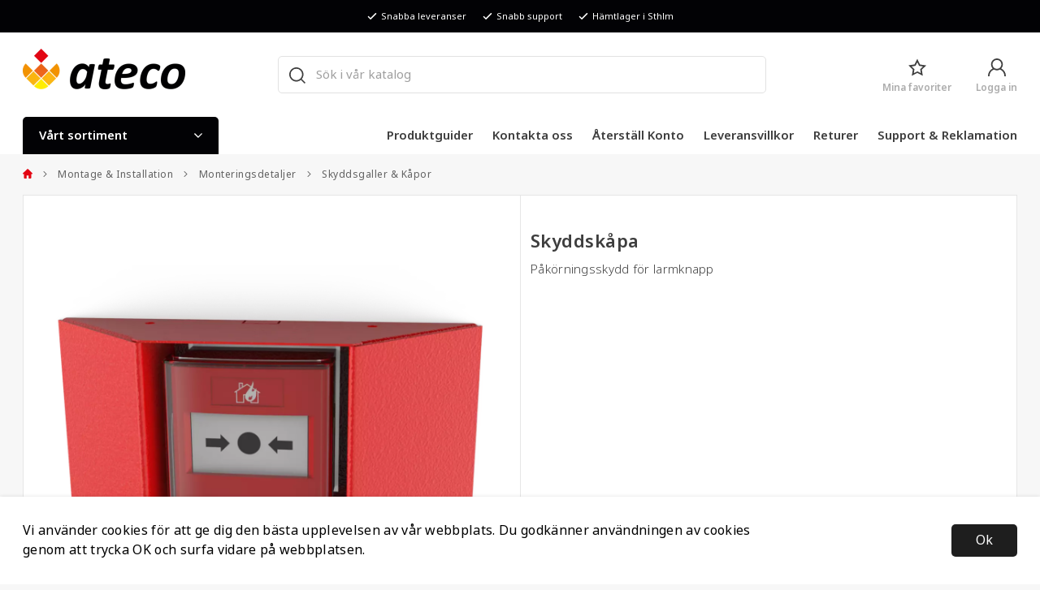

--- FILE ---
content_type: text/html; charset=UTF-8
request_url: https://ateco.se/skyddskapa/
body_size: 39696
content:

  




        <!doctype html>
    <html class="no-js antialiased" lang="sv">
      <head>
                  <title>Skyddskåpa - SK-1R</title>
<meta http-equiv="Content-Type" content="text/html; charset=UTF-8">
<meta http-equiv="X-UA-Compatible" content="IE=edge">
<meta name="format-detection" content="telephone=no">
<meta id="viewport" name="viewport" content="width=device-width, initial-scale=1.0, minimum-scale=1.0">
<meta name="description" content="Skyddskåpan är framtagen som påkörnings-skydd eller bollskydd för larmknappar i standardstorlek ca 90x90x60 mm. Skydds-kåpan finns i röd och vit färg. De är...">
<meta name="keywords" content="">

<meta name="dc.title" content="Skyddskåpa - SK-1R">
<meta name="dc.description" content="Skyddskåpan är framtagen som påkörnings-skydd eller bollskydd för larmknappar i standardstorlek ca 90x90x60 mm. Skydds-kåpan finns i röd och vit färg. De är...">
<meta name="dc.subject" content="">
<meta name="dc.language" content="sv">



        
  <link rel="canonical" href="https://ateco.se/skyddskapa/">

          
          
          <link rel="stylesheet" href="https://use.typekit.net/zry8ryq.css">

                      <link rel="stylesheet" id="global-style" href="/static/a6958c78185329e461081fac7e84b510438b8f2cd9c1b3fb77a5013545a4c53f/template/ateco_live/temp/.build.css">
          
          	<link rel="icon" type="image/png" href="/image/485/Favicon.png" sizes="32x32">
	<link rel="apple-touch-icon" href="/image/485/Favicon.png" sizes="180x180">
                              <script>var language_variables = JSON.parse("\u007B\u0022TEXT_YOU_NEED_X_PACKAGES\u0022\u003A\u0022Du\u0020beh\\u00f6ver\u0020\u0025s\u0020paket\u0022,\u0022TEXT_CHOSEN\u0022\u003A\u0022Valda\u0022,\u0022TEXT_CHOSEN_SINGULAR\u0022\u003A\u0022Vald\u0022,\u0022CHOOSE_VARIANT\u0022\u003A\u0022V\\u00e4lj\u0020variant\u0022,\u0022CHOOSE_VARIANTS\u0022\u003A\u0022V\\u00e4lj\u0020varianter\u0022\u007D");</script>
          <script>var vendre_config = JSON.parse("\u007B\u0022general\u0022\u003A\u007B\u0022version\u0022\u003A\u00221337\u0022,\u0022load_foundation_js\u0022\u003Atrue,\u0022manufacturers_category_id\u0022\u003A\u00220\u0022,\u0022transition\u002Draw\u0022\u003A\u00220.2s\u0022,\u0022show_right_mobile_menu\u0022\u003Atrue,\u0022cart_slide_in\u0022\u003Atrue,\u0022show_info_buttons\u0022\u003Atrue,\u0022show_customer_type_popup\u0022\u003Afalse,\u0022show_left_to_free_shipping\u0022\u003Afalse,\u0022pricelist_special_price\u0022\u003Afalse,\u0022mobile_menu_full_row_trigger_dropdown\u0022\u003Atrue,\u0022animate_to_cart\u0022\u003Atrue,\u0022display_product_added_modal\u0022\u003Afalse,\u0022use_accordion_with_arrows\u0022\u003Atrue,\u0022use_responsive_images\u0022\u003Atrue,\u0022use_responsive_images_interval\u0022\u003Atrue,\u0022responsive_images_interval_px_width\u0022\u003A\u0022160\u0022,\u0022use_lazyload_on_product_list_images\u0022\u003Atrue,\u0022lazyload_product_list_images_px_before_viewport\u0022\u003A\u0022400\u0022,\u0022image\u002Dbackground\u002Dcolor\u002Draw\u0022\u003A\u0022\u0023f2f2f2\u0022,\u0022cookie_bar\u0022\u003A\u0022light\u0022,\u0022force_login\u0022\u003Afalse,\u0022product\u002Dimages\u002Ddynamic\u002Dsize\u002Dpadding\u002Draw\u0022\u003A\u0022100\u0025\u0022,\u0022favorites_page_id\u0022\u003A\u002282\u0022,\u0022global\u002Dwidth\u002Draw\u0022\u003A\u00221240px\u0022,\u0022grid\u002Dspacing\u002Dmobile\u002Draw\u0022\u003A\u002212px\u0022,\u0022grid\u002Dspacing\u002Dipad\u002Draw\u0022\u003A\u002220px\u0022,\u0022grid\u002Dspacing\u002Ddesktop\u002Draw\u0022\u003A\u002220px\u0022,\u0022grid\u002Dcolumn\u002Dgutter\u002Dsmall\u002Draw\u0022\u003A\u00228px\u0022,\u0022grid\u002Dcolumn\u002Dgutter\u002Dmedium\u002Draw\u0022\u003A\u002216px\u0022,\u0022border\u002Dradius\u002Draw\u0022\u003A\u00225px\u0022,\u0022border\u002Dradius\u002Dbuttons\u0022\u003A\u00225\u0022,\u0022theme\u002Dprimary\u002Dcolor\u0022\u003A\u0022\u0023E30613\u0022,\u0022theme\u002Dsecondary\u002Dcolor\u0022\u003A\u0022\u00233DB657\u0022,\u0022theme\u002Dcomplement\u002Dcolor\u0022\u003A\u0022\u0023F39200\u0022,\u0022theme\u002Dborder\u002Dcolor\u0022\u003A\u0022\u0023E6E6E6\u0022,\u0022body\u002Dbackground\u0022\u003A\u0022\u0023F7F7F7\u0022,\u0022light\u002Dgray\u002Draw\u0022\u003A\u0022\u0023F7F7F7\u0022,\u0022medium\u002Dgray\u002Draw\u0022\u003A\u0022\u0023E6E6E6\u0022,\u0022dark\u002Dgray\u002Draw\u0022\u003A\u0022\u0023616161\u0022,\u0022black\u002Draw\u0022\u003A\u0022\u0023020205\u0022,\u0022white\u002Draw\u0022\u003A\u0022\u0023ffffff\u0022,\u0022theme\u002Dsuccess\u002Dcolor\u0022\u003A\u0022\u00233DB657\u0022,\u0022theme\u002Dwarning\u002Dcolor\u0022\u003A\u0022\u0023F39200\u0022,\u0022theme\u002Dalert\u002Dcolor\u0022\u003A\u0022\u0023E30613\u0022,\u0022body\u002Dfont\u002Dcolor\u0022\u003A\u0022\u00233E3E3E\u0022,\u0022complement\u002Dfont\u002Dcolor\u0022\u003A\u0022\u00239e9e9e\u0022,\u0022price\u002Dcolor\u0022\u003A\u0022\u0023616161\u0022,\u0022price\u002Dnew\u002Dcolor\u0022\u003A\u0022\u0023E30613\u0022,\u0022price\u002Dold\u002Dcolor\u0022\u003A\u0022\u0023ACACAC\u0022,\u0022product\u002Dnew\u002Dtag\u002Dcolor\u0022\u003A\u0022\u0023EC641A\u0022,\u0022product\u002Doverlay\u002Dcolor\u0022\u003A\u0022rgba\u00280,\u00200,\u00200,\u00200.04\u0029\u0022,\u0022favorite\u002Dicon\u002Doutline\u002Dcolor\u0022\u003A\u0022\u0023E6E6E6\u0022,\u0022favorite\u002Dicon\u002Dsolid\u002Dcolor\u0022\u003A\u0022\u0023FAB511\u0022\u007D,\u0022font\u0022\u003A\u007B\u0022use\u002Dgoogle\u002Dfont\u0022\u003Afalse,\u0022body\u002Dfont\u002Dfamily\u002Dgoogle\u002Dfont\u0022\u003A\u0022noto\u002Dsans\u0022,\u0022header\u002Dfont\u002Dfamily\u002Dgoogle\u002Dfont\u0022\u003A\u0022noto\u002Dsans\u0022,\u0022global\u002Dlineheight\u002Draw\u0022\u003A\u00221.38\u0022,\u0022global\u002Dletter\u002Dspacing\u002Draw\u0022\u003A\u0022normal\u0022,\u0022paragraph\u002Dlineheight\u002Draw\u0022\u003A\u00221.5\u0022,\u0022paragraph\u002Dletter\u002Dspacing\u002Draw\u0022\u003A\u00220.02em\u0022,\u0022header\u002Dlineheight\u002Draw\u0022\u003A\u00221.3\u0022,\u0022header\u002Dletter\u002Dspacing\u002Draw\u0022\u003A\u00220.02em\u0022,\u0022header\u002Dfont\u002Dweight\u002Draw\u0022\u003A\u0022normal\u0022,\u0022header\u002Dmargin\u002Dbottom\u002Draw\u0022\u003A\u00228px\u0022,\u0022h1\u002Dmobile\u002Dsize\u002Draw\u0022\u003A\u002230px\u0022,\u0022h1\u002Dipad\u002Dsize\u002Draw\u0022\u003A\u002232px\u0022,\u0022h2\u002Dmobile\u002Dsize\u002Draw\u0022\u003A\u002226px\u0022,\u0022h2\u002Dipad\u002Dsize\u002Draw\u0022\u003A\u002228px\u0022,\u0022h3\u002Dmobile\u002Dsize\u002Draw\u0022\u003A\u002224px\u0022,\u0022h3\u002Dipad\u002Dsize\u002Draw\u0022\u003A\u002226px\u0022,\u0022h4\u002Dmobile\u002Dsize\u002Draw\u0022\u003A\u002221px\u0022,\u0022h4\u002Dipad\u002Dsize\u002Draw\u0022\u003A\u002223px\u0022,\u0022h5\u002Dmobile\u002Dsize\u002Draw\u0022\u003A\u002218px\u0022,\u0022h5\u002Dipad\u002Dsize\u002Draw\u0022\u003A\u002220px\u0022,\u0022h6\u002Dmobile\u002Dsize\u002Draw\u0022\u003A\u002216px\u0022,\u0022h6\u002Dipad\u002Dsize\u002Draw\u0022\u003A\u002218px\u0022,\u0022category\u002Dtitle\u002Dline\u002Dheight\u002Draw\u0022\u003A\u00221.2\u0022,\u0022h1\u002Dmobile\u002Dcategory\u002Dtitle\u002Dsize\u002Draw\u0022\u003A\u002224px\u0022,\u0022h1\u002Dipad\u002Dcategory\u002Dtitle\u002Dsize\u002Draw\u0022\u003A\u002236px\u0022,\u0022product\u002Dtitle\u002Dline\u002Dheight\u002Draw\u0022\u003A\u00221.4\u0022,\u0022h1\u002Dmobile\u002Dproduct\u002Dtitle\u002Dsize\u002Draw\u0022\u003A\u002220px\u0022,\u0022h1\u002Dipad\u002Dproduct\u002Dtitle\u002Dsize\u002Draw\u0022\u003A\u002222px\u0022,\u0022hero\u002Dline\u002Dheight\u002Draw\u0022\u003A\u00221.2\u0022,\u0022superhero\u002Dmobile\u002Dsize\u002Draw\u0022\u003A\u002244px\u0022,\u0022superhero\u002Dipad\u002Dsize\u002Draw\u0022\u003A\u002272px\u0022,\u0022middlehero\u002Dmobile\u002Dsize\u002Draw\u0022\u003A\u002236px\u0022,\u0022middlehero\u002Dipad\u002Dsize\u002Draw\u0022\u003A\u002260px\u0022,\u0022hero\u002Dmobile\u002Dsize\u002Draw\u0022\u003A\u002232px\u0022,\u0022hero\u002Dipad\u002Dsize\u002Draw\u0022\u003A\u002248px\u0022,\u0022semihero\u002Dmobile\u002Dsize\u002Draw\u0022\u003A\u002227px\u0022,\u0022semihero\u002Dipad\u002Dsize\u002Draw\u0022\u003A\u002236px\u0022,\u0022smallhero\u002Dmobile\u002Dsize\u002Draw\u0022\u003A\u002222px\u0022,\u0022smallhero\u002Dipad\u002Dsize\u002Draw\u0022\u003A\u002224px\u0022\u007D,\u0022top_bar\u0022\u003A\u007B\u0022show_top_bar_mobile\u0022\u003Atrue,\u0022show_top_bar_desktop\u0022\u003Atrue,\u0022top_bar_page_ids\u0022\u003A\u002216,17\u0022,\u0022show_top_bar_currencies\u0022\u003Atrue,\u0022show_top_bar_infopages\u0022\u003Afalse,\u0022show_top_bar_languages\u0022\u003Atrue,\u0022show_top_bar_markets\u0022\u003Atrue,\u0022show_top_bar_selling_points\u0022\u003Atrue,\u0022show_top_bar_vat\u0022\u003Afalse,\u0022top_bar_infopages_position_right\u0022\u003Afalse,\u0022top_bar_selling_points_position\u0022\u003A\u0022center\u0022,\u0022top\u002Dbar\u002Dheight\u002Draw\u0022\u003A\u002240px\u0022,\u0022header\u002Dtop\u002Dbar\u002Dbg\u0022\u003A\u0022\u0023020205\u0022\u007D,\u0022search\u0022\u003A\u007B\u0022show_pages_in_search_result\u0022\u003Afalse\u007D,\u0022page_header\u0022\u003A\u007B\u0022header_design\u0022\u003A\u0022header1\u0022,\u0022header_icons\u0022\u003A\u0022package5\u0022,\u0022header\u002Dlogo\u002Dheight\u002Dmobile\u002Draw\u0022\u003A\u002231px\u0022,\u0022header\u002Dlogo\u002Dpadding\u002Dmobile\u002Draw\u0022\u003A\u002215px\u0022,\u0022header\u002Dlogo\u002Dheight\u002Ddesktop\u002Draw\u0022\u003A\u002250px\u0022,\u0022header\u002Dlogo\u002Dpadding\u002Ddesktop\u002Draw\u0022\u003A\u002227px\u0022,\u0022header\u002Dmenu\u002Dheight\u002Ddesktop\u002Draw\u0022\u003A\u002246px\u0022,\u0022mobile_header_menu\u0022\u003A\u0022mobile_menu1\u0022,\u0022mobile_menu_side_scroll\u0022\u003Afalse,\u0022drop_menu\u0022\u003A\u0022all\u0022,\u0022drop_menu_click\u0022\u003Atrue,\u0022show_category_depth\u0022\u003A\u00222\u0022,\u0022show_only_the_collection_category_dropdown\u0022\u003Atrue,\u0022pages_menu_id\u0022\u003A\u002216\u0022,\u0022doofinder_search\u0022\u003Atrue,\u0022header\u002Dmobile\u002Dbg\u0022\u003A\u0022\u0023ffffff\u0022,\u0022header\u002Dmobile\u002Dmenu\u002Dbg\u0022\u003A\u0022\u0023f7f7f7\u0022,\u0022header\u002Dmobile\u002Dmenu\u002Dborder\u002Dcolor\u0022\u003A\u0022\u0023e6e6e6\u0022,\u0022header\u002Dmobile\u002Dmenu\u002Dactive\u002Dbackground\u002Dcolor\u0022\u003A\u0022\u0023f7f7f7\u0022,\u0022header\u002Dmobile\u002Dmenu\u002Dfooter\u002Dbackground\u002Dcolor\u0022\u003A\u0022\u0023f7f7f7\u0022,\u0022header\u002Dmobile\u002Dmenu\u002Dborder\u002Dsize\u002Draw\u0022\u003A\u00221px\u0022,\u0022header\u002Ddesktop\u002Dbg\u0022\u003A\u0022\u0023ffffff\u0022,\u0022header\u002Ddesktop\u002Dmenu\u002Dbg\u0022\u003A\u0022\u0023fff\u0022,\u0022header\u002Dmenu\u002Ddropdown\u002Dbig\u002Dcolor\u0022\u003A\u0022\u0023ffffff\u0022\u007D,\u0022page_footer\u0022\u003A\u007B\u0022footer_design\u0022\u003A\u0022footer1\u0022,\u0022one_to_three_gallery_page_ids_for_footer\u0022\u003A\u002216,17\u0022,\u0022one_to_three_gallery_page_ids_for_footer_viewtech\u0022\u003A\u002298,99\u0022,\u0022show_footer_newsletter\u0022\u003Atrue,\u0022show_social_follow_icons_footer\u0022\u003Atrue,\u0022show_social_follow_icons_footer_folder\u0022\u003A\u0022original\u0022,\u0022show_social_follow_icons_footer_color\u0022\u003Afalse,\u0022show_copyright\u0022\u003Atrue,\u0022show_vendre_link\u0022\u003Atrue,\u0022footer\u002Dbg\u0022\u003A\u0022\u00232F2F2F\u0022,\u0022footer\u002Dsecondary\u002Dbg\u0022\u003A\u0022\u0023262626\u0022,\u0022footer_text_center\u0022\u003Afalse,\u0022footer_custom_text_color\u0022\u003Atrue,\u0022footer\u002Dtext\u002Dcolor\u0022\u003A\u0022\u0023E6E6E6\u0022,\u0022footer_copyright_custom_text_color\u0022\u003Atrue,\u0022footer\u002Dcopyright\u002Dtext\u002Dcolor\u0022\u003A\u0022\u0023868686\u0022,\u0022footer\u002Dsocial\u002Dicons\u002Dsize\u002Draw\u0022\u003A\u002230px\u0022,\u0022footer\u002Dsocial\u002Dicons\u002Dpadding\u002Draw\u0022\u003A\u002215px\u0022,\u0022footer_headings_bold\u0022\u003Atrue,\u0022footer_headings_uppercase\u0022\u003Afalse\u007D,\u0022product_listing\u0022\u003A\u007B\u0022product_tag_id\u0022\u003A\u0022614\u0022,\u0022product\u002Dbox\u002Dbackground\u0022\u003A\u0022\u0023fff\u0022,\u0022product_listing_grid_design\u0022\u003A\u0022product_listing_extended\u0022,\u0022show_quantity_input_in_product_listing\u0022\u003Afalse,\u0022product_listing_show_second_image_hover\u0022\u003Atrue,\u0022show_discount_in_productbox\u0022\u003Atrue,\u0022show_product_overlay\u0022\u003Afalse,\u0022show_product_border\u0022\u003Atrue,\u0022show_variant_information\u0022\u003Afalse,\u0022show_brand_information\u0022\u003Afalse,\u0022product_listing_article_number\u0022\u003Atrue,\u0022show_recomended_price\u0022\u003Afalse,\u0022show_stock_status\u0022\u003Atrue,\u0022product_listing_allow_design_toggle\u0022\u003Afalse,\u0022product_listing_default_design\u0022\u003A\u0022grid\u0022,\u0022product_listing_row_design\u0022\u003A\u0022product_listing_standard\u0022,\u0022use_content_position\u0022\u003A\u0022left\u0022,\u0022products_per_row_xxlarge\u0022\u003A\u00224\u0022,\u0022products_per_row_xlarge\u0022\u003A\u00224\u0022,\u0022products_per_row_large\u0022\u003A\u00224\u0022,\u0022products_per_row_medium\u0022\u003A\u00223\u0022,\u0022products_per_row_small\u0022\u003A\u00222\u0022\u007D,\u0022listing\u0022\u003A\u007B\u0022categories_left\u0022\u003A\u0022none\u0022,\u0022filter_design\u0022\u003A\u0022top\u0022,\u0022filter_left_summary\u0022\u003Afalse,\u0022show_category_overlay\u0022\u003Atrue,\u0022category\u002Dbackground\u002Dfont\u002Dcolor\u0022\u003A\u0022\u00230a0a0a\u0022,\u0022category\u002Doverlay\u002Dcolor\u0022\u003A\u0022rgba\u00280,\u00200,\u00200,\u00200.25\u0029\u0022,\u0022show_category_image_mobile\u0022\u003Afalse,\u0022show_count_products\u0022\u003Atrue,\u0022full_top_image\u0022\u003Afalse,\u0022center_description\u0022\u003Atrue,\u0022show_category_image_as_background\u0022\u003Afalse,\u0022show_category_image_as_background_full_width\u0022\u003Atrue,\u0022auto_pagination\u0022\u003Atrue,\u0022show_subcategories\u0022\u003Afalse,\u0022auto_pagination_scrolls\u0022\u003A\u00223\u0022\u007D,\u0022product\u0022\u003A\u007B\u0022show_product_images_thumbnails\u0022\u003Atrue,\u0022show_product_images_thumbnails_left\u0022\u003Atrue,\u0022show_brand\u0022\u003Atrue,\u0022show_brand_as_image\u0022\u003Atrue,\u0022sticky_buy_mobile\u0022\u003Afalse,\u0022variant_design\u0022\u003A\u0022buttons\u0022,\u0022attribute_design\u0022\u003A\u0022buttons\u0022,\u0022show_attribute_labels\u0022\u003Afalse,\u0022combine_variants\u0022\u003Atrue,\u0022show_variant_choice_image\u0022\u003Atrue,\u0022show_variant_choice_image_as_circle\u0022\u003Atrue,\u0022use_question_about_product\u0022\u003Atrue,\u0022show_tags\u0022\u003Atrue,\u0022show_tags_image\u0022\u003Atrue,\u0022show_tags_gray\u0022\u003Afalse,\u0022show_related_products\u0022\u003Atrue,\u0022show_related_products_from_category\u0022\u003Afalse,\u0022show_last_viewed_products\u0022\u003Afalse,\u0022related_category_for_color\u0022\u003A\u0022\u0022,\u0022show_manufacturer_description_in_tabs\u0022\u003Atrue,\u0022show_article_number\u0022\u003Atrue,\u0022show_ean_number\u0022\u003Atrue,\u0022show_partners_stock\u0022\u003Afalse,\u0022show_product_page_usp\u0022\u003Afalse,\u0022show_associated_products\u0022\u003Atrue,\u0022short_desc_sentences\u0022\u003A\u00222\u0022,\u0022show_description\u0022\u003A\u0022short\u0022,\u0022show_quantity_discounts\u0022\u003Atrue,\u0022show_instock_status\u0022\u003Atrue,\u0022show_instock_status_current_customer\u0022\u003Atrue,\u0022show_instock_status_amount\u0022\u003Atrue,\u0022show_instock_status_amount_current_customer\u0022\u003Atrue,\u0022show_tabs\u0022\u003Atrue,\u0022show_b2b_registration\u0022\u003Atrue,\u0022b2b_registration_page_link\u0022\u003A\u00220\u0022,\u0022show_review_summary\u0022\u003Afalse,\u0022show_auto_generated_pdf_file\u0022\u003Atrue,\u0022show_embedded_video_in_description_tab\u0022\u003Atrue,\u0022show_embedded_video_in_slideshow\u0022\u003Afalse,\u0022embedded_video_in_slideshow_position\u0022\u003A\u00222\u0022,\u0022product_image_mouseover_zoom\u0022\u003Atrue,\u0022product_image_column_size_desktop\u0022\u003A\u00226\u0022,\u0022show_vat_text\u0022\u003Afalse,\u0022show_total_final_price\u0022\u003Afalse,\u0022content_hub_perfect_match_only\u0022\u003Afalse\u007D,\u0022checkout\u0022\u003A\u007B\u0022limit_page_header\u0022\u003Atrue,\u0022hide_page_footer\u0022\u003Atrue,\u0022orientation\u0022\u003A\u0022horizontal\u0022,\u0022payment_shipping_method_design\u0022\u003A\u0022horizontal\u0022,\u0022show_count_cart\u0022\u003Atrue,\u0022show_country_choice\u0022\u003Afalse,\u0022show_delivery_address\u0022\u003Atrue,\u0022show_choose_address\u0022\u003Atrue,\u0022show_shipping_description\u0022\u003Atrue,\u0022show_payment_description\u0022\u003Afalse,\u0022show_payment_if_one\u0022\u003Atrue,\u0022show_choose_delivery_address\u0022\u003Atrue,\u0022upsale_category_id\u0022\u003A\u0022258\u0022,\u0022show_vat_validation\u0022\u003Atrue,\u0022show_upsale_category\u0022\u003Afalse,\u0022pickup_place\u0022\u003Atrue,\u0022budbee\u0022\u003Afalse,\u0022hide_freight\u0022\u003Afalse,\u0022show_price_per_unit\u0022\u003Afalse,\u0022show_package_content\u0022\u003Afalse,\u0022show_total_content\u0022\u003Afalse,\u0022show_item_price\u0022\u003Afalse,\u0022show_input_on_quantity\u0022\u003Atrue,\u0022show_voucher\u0022\u003Afalse,\u0022show_customer_type\u0022\u003Afalse\u007D,\u0022tracking\u0022\u003A\u007B\u0022nosto_id\u0022\u003A\u0022\u0022\u007D,\u0022account\u0022\u003A\u007B\u0022show_favorites\u0022\u003Atrue,\u0022show_most_ordered\u0022\u003Atrue,\u0022show_address_book\u0022\u003Atrue\u007D,\u0022sharing\u0022\u003A\u007B\u0022facebook_meta\u0022\u003Atrue,\u0022show_icons\u0022\u003Atrue,\u0022facebook\u0022\u003Atrue,\u0022twitter\u0022\u003Atrue,\u0022linkedin\u0022\u003Atrue,\u0022tumblr\u0022\u003Atrue,\u0022google\u0022\u003Atrue,\u0022pinterest\u0022\u003Atrue\u007D,\u0022google_data_types\u0022\u003A\u007B\u0022active\u0022\u003Atrue,\u0022info\u0022\u003Atrue,\u0022product\u0022\u003Atrue,\u0022breadcrumb\u0022\u003Atrue,\u0022social\u0022\u003Atrue,\u0022search\u0022\u003Atrue\u007D,\u0022markets\u0022\u003A\u007B\u0022show_popup\u0022\u003Afalse,\u0022select_by_market\u0022\u003Atrue,\u0022select_by_country\u0022\u003Atrue,\u0022country_dropdown\u0022\u003Atrue,\u0022suggest_from_ip_lookup\u0022\u003Atrue,\u0022use_suggestion_as_default\u0022\u003Atrue,\u0022show_mismatch\u0022\u003Afalse\u007D\u007D");</script>

                    <script>
  // Nice-to-have: Move this to Vuex

  var vendreFavoritesCustomersProductsList = JSON.parse("false");
  var vendreCustomCustomersProductsLists = JSON.parse("\u005B\u005D");
</script>

          <script>
            window.VendreCurrencyFormatter = (function(number) {let thousands_point = JSON.parse('" "');let decimal_places = JSON.parse('"0"');let decimal_separator = JSON.parse('","');let symbol_left = JSON.parse('""');let symbol_right = JSON.parse('" kr"');number = parseFloat(number) || 0;let rounded = number.toFixed(decimal_places);let match = rounded.toString().match(/(-?)(\d+)(?:\.(\d*))?/);if (!match) {return '';}let sign = match[1];let integer = match[2];let fractional = match[3] || '';if (integer >= 1000 && thousands_point.length) {integer = integer.replace(/\B(?=(\d{3})+(?!\d))/g, thousands_point);}if (fractional.length < decimal_places) {fractional += new Array(decimal_places - fractional.length).join('0');}if (decimal_places == 0) {decimal_separator = '';}number = sign + symbol_left + integer + decimal_separator + fractional + symbol_right;return number;});
          </script>

                      
<script type="text/x-template" data-vue-component="brands-list">
  <div class="brands-list-wrapper">
    <ul class="alphabet-list">
      <li v-for="(value, key) in alphabetList" class="alphabet-item" @click="value.length ? sortManufactors(key) : '' ">
        <span class="alpabet-span" :class="{'disabled': !value.length, 'active' : activeLetter == key }">{{ key }}</span>
      </li>
    </ul>

    <div class="manufacture-list-wrapper" :class="{'manufacture-flex': sort }">
      <div class="manufacture-list" v-for="(value, key) in sortedArray" v-if="value.length" :class="{'extra-width' : hasBeenFilterd }">
        <h2>{{ key }}</h2>
        <ul class="manufacture-list-headline row" :class="{'manufacture-list-flex' : sort ? (hasBeenFilterd ? align : '') : align }">
          <li class="manufacture-list-box" v-for="brand in value">
            <a :href="brand.href">
              <h6 :class="{'extra-bold': description }">{{ brand.name }}</h6>
              <p v-if="description && brand.description" v-html="brand.description"></p>
            </a>
          </li>
        </ul>
      </div>
    </div>

    <div class="brands-reset-wrapper">
      <button v-if="hasBeenFilterd" class="button primary center" @click="resetFilter()">
        {{ langstr['BUTTON_CLEAR_FILTERS'] }}
      </button>
    </div>

  </div>
</script>
                      

<script type="text/x-template" data-vue-component="example-list">
  <div>
    <ul v-on:click="reverseList">
      <li><strong>{{ langstr['P_FAVORITES_LISTING_DESCRIPTION'] }}</strong></li>
      <example-list-row v-for="item in list" :key="item.id" :name="item.name"></example-list-row>
    </ul>
    <div>List type: {{ listType }}</div>
    <div>User agent: {{ userAgent }}</div>
  </div>
</script>

                      
<script type="text/x-template" data-vue-component="example-list-row">
  <li>{{ name }}</li>
</script>

                                                                  

<script type="text/x-template" data-vue-component="checkbox">
  <div>
    <label class="checkbox-wrapper" v-bind:class="{ 'checked': isChecked }">
      <input type="checkbox" :name="name" v-model="isChecked" :id="id" v-on="listeners">
      <div class="checkbox">
        <svg xmlns="http://www.w3.org/2000/svg" viewBox="0 0 512 512"><path d="M435.848 83.466L172.804 346.51l-96.652-96.652c-4.686-4.686-12.284-4.686-16.971 0l-28.284 28.284c-4.686 4.686-4.686 12.284 0 16.971l133.421 133.421c4.686 4.686 12.284 4.686 16.971 0l299.813-299.813c4.686-4.686 4.686-12.284 0-16.971l-28.284-28.284c-4.686-4.686-12.284-4.686-16.97 0z"/></svg>
      </div>
      <div class="checkbox-text">
        {{ content }}
        <span v-show="required" class="alert-color">*</span>
      </div>
    </label>
  </div>
</script>


                                                                  

<script type="text/x-template" data-vue-component="customers-products-lists-header-heart">
  <div>
    <a :href="favoritesHref" :class="[{ 'has-favorites' : count > 0 }, initClass]" :title="favoritesPage" ref="headerHeart" data-favorite-animation>
      <div class="heart-icon" v-if="count < 1" v-html="svgHeart"></div>
      <div class="heart-icon" v-if="count > 0" v-html="svgHeartSolid"></div>
      <span class="title" v-html="count" v-cloak></span>
    </a>
  </div>
</script>

                                                                  

<script type="text/x-template" data-vue-component="market-popup">
  <aside id="market-popup" class="popup centered market-popup" :class="{ 'active' : active }">
    <div class="popup-inner">
      <div class="markets" :class="{ 'slide': activeSlide == 2 }">
        <h4>{{ langstr['MARKET_POPUP_TITLE'] }}</h4>
        <div class="selected-market-wrapper" v-if="selectedMarket">
          <h5 class="selected-market">
            <img v-if="selectedMarket.image" :src="selectedMarket.image.image">
            {{ selectedMarket.name }}
          </h5>

          <ul class="market-info">
            <li v-if="selectedMarket.currency_code">{{ langstr['CURRENCY'] }} <span class="currency">{{ selectedMarket.currency_code }}</span></li>
            <li>{{ langstr['LANGUAGE'] }} {{ selectedLanguage.name }}</li>
          </ul>
        </div>

        <h5 v-if="selectByCountry && !selectByMarketAndCountry">{{ langstr['MARKET_POPUP_SUGGESTION_TEXT'] }}</h5>

        <div v-if="!selectByCountry || selectByMarketAndCountry">
          <span v-for="market in markets" class="market-link" @click="setSelectedMarket($event)" :key="market.id" :vkey="market.id" :class="{ 'active': market.id == selectedMarket.id }">
            <img v-if="market.image" :src="market.image.image">
            {{ market.name }}
            <span v-html="svg['angleRight']"></span>
          </span>
        </div>

        <select v-else-if="countryDropdown" @change="setSelectedCountry($event)" v-model="selectedCountryId">
          <option v-for="country in marketCountries" :value="country.id">{{ country.name }}</option>
        </select>

        <div v-else>
          <span v-for="country in marketCountries" class="country-link" @click="setSelectedCountry($event)" :key="country.id" :vkey="country.id" :class="{ 'active': country.id == selectedCountry.id }">
            {{ country.name }}
          </span>
        </div>

        <div class="session-mismatch-wrapper text-center" v-if="showMismatch && storedMarketSelection && sessionMarket">
          {{ langstr['MARKET_POPUP_MISMATCH_TEXT'] }}
          <div v-if="storedMarketSelection.marketId != sessionMarket.id" class="session-mismatch-market">{{ sessionMarket.name }}</div>
          <div v-if="storedMarketSelection.countryId != sessionCountry.id" class="session-mismatch-country">{{ sessionCountry.name }}</div>
        </div>

        <button v-if="!selectByMarketAndCountry && selectByCountry && countryDropdown" @click="confirmSelection()" class="button primary market-popup-button">{{ langstr['MARKET_POPUP_BUTTON_TEXT'] }}</button>
      </div>

      <div v-if="selectByMarketAndCountry" class="countries" :class="{ 'slide': activeSlide == 2 }">
        <div class="selected-market-wrapper" v-if="selectedMarket">
          <h4>{{ langstr['MARKET_POPUP_SELECTED_MARKET'] }}</h4>
          <h5 class="selected-market">
            <img v-if="selectedMarket.image" :src="selectedMarket.image.image" :title="selectedMarket.name">
            {{ selectedMarket.name }}
            <span class="change-market" @click="setActiveSlide(1)">{{ langstr['CHANGE'] }}</span>
          </h5>
        </div>

        <select v-if="countryDropdown" @change="setSelectedCountry($event)" v-model="selectedCountryId"> 
          <option v-for="country in selectedMarketCountries" :value="country.id">{{ country.name }}</option>
        </select>

        <div v-else>
          <span v-for="country in selectedMarketCountries" class="country-link" @click="setSelectedCountry($event)" :key="country.id" :vkey="country.id" :class="{ 'active': country.id == selectedCountry.id }">
            <img :src="country.image" :title="country.name">
            {{ country.name }}
          </span>
        </div>

        <button v-if="countryDropdown" @click="confirmSelection()" class="button primary market-popup-button">{{ langstr['MARKET_POPUP_BUTTON_TEXT'] }}</button>
      </div>
    </div>
  </aside>
</script>

                                                                                        

<script type="text/x-template" data-vue-component="vat-toggle">
  <div class="vat-toggle">
    <button @click="setVatDisplayAndReloadPage(0)" :class="[currentVatDisplay == 0 ? 'active' : '']">{{ langstr['PRICES_VAT_TEXT_4'] }}</button>
    <button @click="setVatDisplayAndReloadPage(1)" :class="[currentVatDisplay == 1 ? 'active' : '']">{{ langstr['PRICES_VAT_TEXT_2'] }}</button>
  </div>
</script>

          
          
        <script src="/template/ateco_live/js/vendor/vue-2.5.16.min.js"></script>
                                                                                                                                                                            
  <script src="/static/8142f59eea279a0a669d1f9c18ecbd0dabe3d9dd9b2d92306482d95b4dacb7f3/template/ateco_live/temp/.build.js"></script>

        
        
                    <meta property="og:site_name" content="ateco.se">
  <meta property="og:title" content="Skyddskåpa">
  <meta property="og:url" content="https://ateco.se/skyddskapa/">
      <meta property="og:description" content="Skyddskåpan är framtagen som påkörnings-skydd eller bollskydd för larmknappar i standardstorlek ca 90x90x60 mm. Skydds-kåpan finns i röd och vit färg. De är tillverkade i lackerad stålplåt. Larmknapp ingår ej. På larmknappar som återställs på undersidan så lossa de två skruvarna som bottendelen är fastskruvad med för enklare åtkomst när larmknappen ska återställas. ">
    <meta property="og:type" content="product">
  <meta property="og:locale" content="sv_SE">
            <meta property="og:image" content="https://ateco.se/image/1684/SK-1R.png">
    <meta property="og:image:width" content="800">
    <meta property="og:image:height" content="800">
            
          


        <!-- Google Tag Manager --> <script>(function(w,d,s,l,i){w[l]=w[l]||[];w[l].push({'gtm.start': new Date().getTime(),event:'gtm.js'});var f=d.getElementsByTagName(s)[0], j=d.createElement(s),dl=l!='dataLayer'?'&l='+l:'';j.async=true;j.src= 'https://www.googletagmanager.com/gtm.js?id='+i+dl;f.parentNode.insertBefore(j,f); })(window,document,'script','dataLayer','GTM-PWQB9JJC');</script> <!-- End Google Tag Manager -->

<meta name="google-site-verification" content="tHcG2lHL10-s8Cq5QY8d-8w84Nah8E2Hr0e2MKfaWhs" />


<!-- Google tag (gtag.js) -->
<script async src="https://www.googletagmanager.com/gtag/js?id=G-E4RFZ38YKT"></script>
<script>
  window.dataLayer = window.dataLayer || [];
  function gtag(){dataLayer.push(arguments);}
  gtag('js', new Date());

  gtag('config', 'G-E4RFZ38YKT');
</script>
      </head>

      <body class="wrapper-product">
                <aside class="mobile-menu header1 use-arrows" data-push data-slide-in-object="data-mobile-menu">
  
  <ul class="new-mobile-menu menu-level-1">
    <li>
      <button data-new-mobile-menu-id="all_cateogories">Vårt Sortiment<?xml version="1.0" encoding="utf-8"?>
<!-- Generator: Adobe Illustrator 25.2.3, SVG Export Plug-In . SVG Version: 6.00 Build 0)  -->
<svg version="1.1" id="Layer_1" xmlns="http://www.w3.org/2000/svg" xmlns:xlink="http://www.w3.org/1999/xlink" x="0px" y="0px"
	 viewBox="0 0 14 14" style="enable-background:new 0 0 14 14;" xml:space="preserve">
<path d="M3.7,0.2L3,0.9C3,0.9,3,1,3,1c0,0.1,0,0.1,0,0.2c0,0.1,0,0.1,0,0.2C3,1.4,3,1.5,3.1,1.5L8.5,7L3,12.5c0,0-0.1,0.1-0.1,0.1
	c0,0.1,0,0.1,0,0.2c0,0.1,0,0.1,0,0.2c0,0.1,0.1,0.1,0.1,0.1l0.7,0.7c0,0,0.1,0.1,0.2,0.1c0.1,0,0.1,0,0.2,0h0.2
	c0.1,0,0.1-0.1,0.1-0.1L11,7.3c0,0,0.1-0.1,0.1-0.2c0-0.1,0-0.1,0-0.2c0-0.1,0-0.1,0-0.2C11,6.8,11,6.7,11,6.7L4.4,0.2
	c0-0.1-0.1-0.1-0.1-0.1C4.2,0,4.1,0,4.1,0C4,0,3.9,0,3.9,0C3.8,0,3.8,0.1,3.7,0.2L3.7,0.2z"/>
</svg>
</button>
    </li>
                  <li>
          <a href="https://ateco.se/produktguider/" title="Produktguider">Produktguider</a>
        </li>
              <li>
          <a href="https://ateco.se/kontakta-oss/" title="Kontakta oss">Kontakta oss</a>
        </li>
              <li>
          <a href="https://ateco.se/aterstall-konto/" title="Återställ Konto">Återställ Konto</a>
        </li>
              <li>
          <a href="https://ateco.se/villkor/" title="Leveransvillkor">Leveransvillkor</a>
        </li>
              <li>
          <a href="https://ateco.se/returer/" title="Returer">Returer</a>
        </li>
              <li>
          <a href="https://ateco.se/support-reklamation/" title="Support &amp; Reklamation">Support &amp; Reklamation</a>
        </li>
            </ul>
  
        <ul class="new-mobile-menu menu-level-2" data-new-mobile-menu-child-id="all_cateogories" data-parent-title="Vårt sortiment">
          <li>
        <a href="/c/">Visa hela sortimentet</a>
      </li>
                                                                                                                                                                              <li>
                              <button data-new-mobile-menu-id="51">Aktivt Brandskydd<?xml version="1.0" encoding="utf-8"?>
<!-- Generator: Adobe Illustrator 25.2.3, SVG Export Plug-In . SVG Version: 6.00 Build 0)  -->
<svg version="1.1" id="Layer_1" xmlns="http://www.w3.org/2000/svg" xmlns:xlink="http://www.w3.org/1999/xlink" x="0px" y="0px"
	 viewBox="0 0 14 14" style="enable-background:new 0 0 14 14;" xml:space="preserve">
<path d="M3.7,0.2L3,0.9C3,0.9,3,1,3,1c0,0.1,0,0.1,0,0.2c0,0.1,0,0.1,0,0.2C3,1.4,3,1.5,3.1,1.5L8.5,7L3,12.5c0,0-0.1,0.1-0.1,0.1
	c0,0.1,0,0.1,0,0.2c0,0.1,0,0.1,0,0.2c0,0.1,0.1,0.1,0.1,0.1l0.7,0.7c0,0,0.1,0.1,0.2,0.1c0.1,0,0.1,0,0.2,0h0.2
	c0.1,0,0.1-0.1,0.1-0.1L11,7.3c0,0,0.1-0.1,0.1-0.2c0-0.1,0-0.1,0-0.2c0-0.1,0-0.1,0-0.2C11,6.8,11,6.7,11,6.7L4.4,0.2
	c0-0.1-0.1-0.1-0.1-0.1C4.2,0,4.1,0,4.1,0C4,0,3.9,0,3.9,0C3.8,0,3.8,0.1,3.7,0.2L3.7,0.2z"/>
</svg>
</button>
                        </li>
                                                                                                                    <li>
                              <button data-new-mobile-menu-id="798">Inbrottslarm &amp; CCTV<?xml version="1.0" encoding="utf-8"?>
<!-- Generator: Adobe Illustrator 25.2.3, SVG Export Plug-In . SVG Version: 6.00 Build 0)  -->
<svg version="1.1" id="Layer_1" xmlns="http://www.w3.org/2000/svg" xmlns:xlink="http://www.w3.org/1999/xlink" x="0px" y="0px"
	 viewBox="0 0 14 14" style="enable-background:new 0 0 14 14;" xml:space="preserve">
<path d="M3.7,0.2L3,0.9C3,0.9,3,1,3,1c0,0.1,0,0.1,0,0.2c0,0.1,0,0.1,0,0.2C3,1.4,3,1.5,3.1,1.5L8.5,7L3,12.5c0,0-0.1,0.1-0.1,0.1
	c0,0.1,0,0.1,0,0.2c0,0.1,0,0.1,0,0.2c0,0.1,0.1,0.1,0.1,0.1l0.7,0.7c0,0,0.1,0.1,0.2,0.1c0.1,0,0.1,0,0.2,0h0.2
	c0.1,0,0.1-0.1,0.1-0.1L11,7.3c0,0,0.1-0.1,0.1-0.2c0-0.1,0-0.1,0-0.2c0-0.1,0-0.1,0-0.2C11,6.8,11,6.7,11,6.7L4.4,0.2
	c0-0.1-0.1-0.1-0.1-0.1C4.2,0,4.1,0,4.1,0C4,0,3.9,0,3.9,0C3.8,0,3.8,0.1,3.7,0.2L3.7,0.2z"/>
</svg>
</button>
                        </li>
                                                                                                                                                                                    <li>
                              <button data-last-level-dropdown>Inrymning &amp; PDV<?xml version="1.0" encoding="utf-8"?>
<!-- Generator: Adobe Illustrator 25.2.3, SVG Export Plug-In . SVG Version: 6.00 Build 0)  -->
<svg version="1.1" id="Layer_1" xmlns="http://www.w3.org/2000/svg" xmlns:xlink="http://www.w3.org/1999/xlink" x="0px" y="0px"
	 viewBox="0 0 14 14" style="enable-background:new 0 0 14 14;" xml:space="preserve">
<path d="M13.9,3.8l-0.7-0.7C13.1,3,13.1,3,13,3c-0.1,0-0.1,0-0.2,0s-0.1,0-0.2,0c-0.1,0-0.1,0.1-0.1,0.1L7,8.6L1.5,3.1
	C1.4,3,1.4,3,1.3,3c-0.1,0-0.1,0-0.2,0C1.1,2.9,1,2.9,1,3C0.9,3,0.9,3,0.8,3.1L0.1,3.8c0,0-0.1,0.1-0.1,0.1C0,4,0,4,0,4.1
	s0,0.1,0,0.2s0.1,0.1,0.1,0.1l6.5,6.5c0,0,0.1,0.1,0.1,0.1c0.1,0,0.1,0,0.2,0c0.1,0,0.1,0,0.2,0c0.1,0,0.1-0.1,0.1-0.1l6.5-6.5
	c0,0,0.1-0.1,0.1-0.1c0-0.1,0-0.1,0-0.2C14,4,14,4,14,3.9C13.9,3.9,13.9,3.8,13.9,3.8L13.9,3.8z"/>
</svg>
</button>
            <ul class="dropdown">
                              <li>
                  <a href="https://ateco.se/centralapparater/">Centralapparater</a>
                </li>
                              <li>
                  <a href="https://ateco.se/dorrstopp-mekaniskt-skydd/">Dörrstopp &amp; Mekaniskt skydd</a>
                </li>
                              <li>
                  <a href="https://ateco.se/kommunikationssystem-pdv/">Kommunikationssystem PDV</a>
                </li>
                              <li>
                  <a href="https://ateco.se/larm-talat-meddelande-pdv/">Larm Talat Meddelande PDV</a>
                </li>
                              <li>
                  <a href="https://ateco.se/larmdon-pdv/">Larmdon PDV</a>
                </li>
                              <li>
                  <a href="https://ateco.se/larmknappar-pdv/">Larmknappar PDV</a>
                </li>
                              <li>
                  <a href="https://ateco.se/skyltar-pdv/">Skyltar PDV</a>
                </li>
                              <li>
                  <a href="https://ateco.se/tradlost-inrymningslarm/">Trådlöst Inrymningslarm</a>
                </li>
                          </ul>
                        </li>
                      <li>
                              <a href="https://ateco.se/solcellsanlaggning-c770/">Solcellsanläggning</a>
                        </li>
                                                                                                                                  <li>
                              <button data-new-mobile-menu-id="680">Utrymning<?xml version="1.0" encoding="utf-8"?>
<!-- Generator: Adobe Illustrator 25.2.3, SVG Export Plug-In . SVG Version: 6.00 Build 0)  -->
<svg version="1.1" id="Layer_1" xmlns="http://www.w3.org/2000/svg" xmlns:xlink="http://www.w3.org/1999/xlink" x="0px" y="0px"
	 viewBox="0 0 14 14" style="enable-background:new 0 0 14 14;" xml:space="preserve">
<path d="M3.7,0.2L3,0.9C3,0.9,3,1,3,1c0,0.1,0,0.1,0,0.2c0,0.1,0,0.1,0,0.2C3,1.4,3,1.5,3.1,1.5L8.5,7L3,12.5c0,0-0.1,0.1-0.1,0.1
	c0,0.1,0,0.1,0,0.2c0,0.1,0,0.1,0,0.2c0,0.1,0.1,0.1,0.1,0.1l0.7,0.7c0,0,0.1,0.1,0.2,0.1c0.1,0,0.1,0,0.2,0h0.2
	c0.1,0,0.1-0.1,0.1-0.1L11,7.3c0,0,0.1-0.1,0.1-0.2c0-0.1,0-0.1,0-0.2c0-0.1,0-0.1,0-0.2C11,6.8,11,6.7,11,6.7L4.4,0.2
	c0-0.1-0.1-0.1-0.1-0.1C4.2,0,4.1,0,4.1,0C4,0,3.9,0,3.9,0C3.8,0,3.8,0.1,3.7,0.2L3.7,0.2z"/>
</svg>
</button>
                        </li>
                                                                                                                                                            <li>
                              <button data-new-mobile-menu-id="322">Aspirerande Brandlarm<?xml version="1.0" encoding="utf-8"?>
<!-- Generator: Adobe Illustrator 25.2.3, SVG Export Plug-In . SVG Version: 6.00 Build 0)  -->
<svg version="1.1" id="Layer_1" xmlns="http://www.w3.org/2000/svg" xmlns:xlink="http://www.w3.org/1999/xlink" x="0px" y="0px"
	 viewBox="0 0 14 14" style="enable-background:new 0 0 14 14;" xml:space="preserve">
<path d="M3.7,0.2L3,0.9C3,0.9,3,1,3,1c0,0.1,0,0.1,0,0.2c0,0.1,0,0.1,0,0.2C3,1.4,3,1.5,3.1,1.5L8.5,7L3,12.5c0,0-0.1,0.1-0.1,0.1
	c0,0.1,0,0.1,0,0.2c0,0.1,0,0.1,0,0.2c0,0.1,0.1,0.1,0.1,0.1l0.7,0.7c0,0,0.1,0.1,0.2,0.1c0.1,0,0.1,0,0.2,0h0.2
	c0.1,0,0.1-0.1,0.1-0.1L11,7.3c0,0,0.1-0.1,0.1-0.2c0-0.1,0-0.1,0-0.2c0-0.1,0-0.1,0-0.2C11,6.8,11,6.7,11,6.7L4.4,0.2
	c0-0.1-0.1-0.1-0.1-0.1C4.2,0,4.1,0,4.1,0C4,0,3.9,0,3.9,0C3.8,0,3.8,0.1,3.7,0.2L3.7,0.2z"/>
</svg>
</button>
                        </li>
                                                                                                            <li>
                              <button data-last-level-dropdown>ATEX Produkter<?xml version="1.0" encoding="utf-8"?>
<!-- Generator: Adobe Illustrator 25.2.3, SVG Export Plug-In . SVG Version: 6.00 Build 0)  -->
<svg version="1.1" id="Layer_1" xmlns="http://www.w3.org/2000/svg" xmlns:xlink="http://www.w3.org/1999/xlink" x="0px" y="0px"
	 viewBox="0 0 14 14" style="enable-background:new 0 0 14 14;" xml:space="preserve">
<path d="M13.9,3.8l-0.7-0.7C13.1,3,13.1,3,13,3c-0.1,0-0.1,0-0.2,0s-0.1,0-0.2,0c-0.1,0-0.1,0.1-0.1,0.1L7,8.6L1.5,3.1
	C1.4,3,1.4,3,1.3,3c-0.1,0-0.1,0-0.2,0C1.1,2.9,1,2.9,1,3C0.9,3,0.9,3,0.8,3.1L0.1,3.8c0,0-0.1,0.1-0.1,0.1C0,4,0,4,0,4.1
	s0,0.1,0,0.2s0.1,0.1,0.1,0.1l6.5,6.5c0,0,0.1,0.1,0.1,0.1c0.1,0,0.1,0,0.2,0c0.1,0,0.1,0,0.2,0c0.1,0,0.1-0.1,0.1-0.1l6.5-6.5
	c0,0,0.1-0.1,0.1-0.1c0-0.1,0-0.1,0-0.2C14,4,14,4,14,3.9C13.9,3.9,13.9,3.8,13.9,3.8L13.9,3.8z"/>
</svg>
</button>
            <ul class="dropdown">
                              <li>
                  <a href="https://ateco.se/ex-larmdon/">EX - Larmdon</a>
                </li>
                              <li>
                  <a href="https://ateco.se/ex-detektorer/">EX - Detektorer</a>
                </li>
                              <li>
                  <a href="https://ateco.se/ex-barriarer-isolatorer/">EX - Barriärer &amp; Isolatorer</a>
                </li>
                              <li>
                  <a href="https://ateco.se/ex-larmknappar/">EX - Larmknappar</a>
                </li>
                          </ul>
                        </li>
                                                                                                                                                            <li>
                              <button data-new-mobile-menu-id="269">Branddetektering<?xml version="1.0" encoding="utf-8"?>
<!-- Generator: Adobe Illustrator 25.2.3, SVG Export Plug-In . SVG Version: 6.00 Build 0)  -->
<svg version="1.1" id="Layer_1" xmlns="http://www.w3.org/2000/svg" xmlns:xlink="http://www.w3.org/1999/xlink" x="0px" y="0px"
	 viewBox="0 0 14 14" style="enable-background:new 0 0 14 14;" xml:space="preserve">
<path d="M3.7,0.2L3,0.9C3,0.9,3,1,3,1c0,0.1,0,0.1,0,0.2c0,0.1,0,0.1,0,0.2C3,1.4,3,1.5,3.1,1.5L8.5,7L3,12.5c0,0-0.1,0.1-0.1,0.1
	c0,0.1,0,0.1,0,0.2c0,0.1,0,0.1,0,0.2c0,0.1,0.1,0.1,0.1,0.1l0.7,0.7c0,0,0.1,0.1,0.2,0.1c0.1,0,0.1,0,0.2,0h0.2
	c0.1,0,0.1-0.1,0.1-0.1L11,7.3c0,0,0.1-0.1,0.1-0.2c0-0.1,0-0.1,0-0.2c0-0.1,0-0.1,0-0.2C11,6.8,11,6.7,11,6.7L4.4,0.2
	c0-0.1-0.1-0.1-0.1-0.1C4.2,0,4.1,0,4.1,0C4,0,3.9,0,3.9,0C3.8,0,3.8,0.1,3.7,0.2L3.7,0.2z"/>
</svg>
</button>
                        </li>
                                                                                                                                                                                                                      <li>
                              <button data-new-mobile-menu-id="270">Brandlarmsystem<?xml version="1.0" encoding="utf-8"?>
<!-- Generator: Adobe Illustrator 25.2.3, SVG Export Plug-In . SVG Version: 6.00 Build 0)  -->
<svg version="1.1" id="Layer_1" xmlns="http://www.w3.org/2000/svg" xmlns:xlink="http://www.w3.org/1999/xlink" x="0px" y="0px"
	 viewBox="0 0 14 14" style="enable-background:new 0 0 14 14;" xml:space="preserve">
<path d="M3.7,0.2L3,0.9C3,0.9,3,1,3,1c0,0.1,0,0.1,0,0.2c0,0.1,0,0.1,0,0.2C3,1.4,3,1.5,3.1,1.5L8.5,7L3,12.5c0,0-0.1,0.1-0.1,0.1
	c0,0.1,0,0.1,0,0.2c0,0.1,0,0.1,0,0.2c0,0.1,0.1,0.1,0.1,0.1l0.7,0.7c0,0,0.1,0.1,0.2,0.1c0.1,0,0.1,0,0.2,0h0.2
	c0.1,0,0.1-0.1,0.1-0.1L11,7.3c0,0,0.1-0.1,0.1-0.2c0-0.1,0-0.1,0-0.2c0-0.1,0-0.1,0-0.2C11,6.8,11,6.7,11,6.7L4.4,0.2
	c0-0.1-0.1-0.1-0.1-0.1C4.2,0,4.1,0,4.1,0C4,0,3.9,0,3.9,0C3.8,0,3.8,0.1,3.7,0.2L3.7,0.2z"/>
</svg>
</button>
                        </li>
                                                                                                                                                                                                      <li>
                              <button data-last-level-dropdown>Kapslingar &amp; Skåp<?xml version="1.0" encoding="utf-8"?>
<!-- Generator: Adobe Illustrator 25.2.3, SVG Export Plug-In . SVG Version: 6.00 Build 0)  -->
<svg version="1.1" id="Layer_1" xmlns="http://www.w3.org/2000/svg" xmlns:xlink="http://www.w3.org/1999/xlink" x="0px" y="0px"
	 viewBox="0 0 14 14" style="enable-background:new 0 0 14 14;" xml:space="preserve">
<path d="M13.9,3.8l-0.7-0.7C13.1,3,13.1,3,13,3c-0.1,0-0.1,0-0.2,0s-0.1,0-0.2,0c-0.1,0-0.1,0.1-0.1,0.1L7,8.6L1.5,3.1
	C1.4,3,1.4,3,1.3,3c-0.1,0-0.1,0-0.2,0C1.1,2.9,1,2.9,1,3C0.9,3,0.9,3,0.8,3.1L0.1,3.8c0,0-0.1,0.1-0.1,0.1C0,4,0,4,0,4.1
	s0,0.1,0,0.2s0.1,0.1,0.1,0.1l6.5,6.5c0,0,0.1,0.1,0.1,0.1c0.1,0,0.1,0,0.2,0c0.1,0,0.1,0,0.2,0c0.1,0,0.1-0.1,0.1-0.1l6.5-6.5
	c0,0,0.1-0.1,0.1-0.1c0-0.1,0-0.1,0-0.2C14,4,14,4,14,3.9C13.9,3.9,13.9,3.8,13.9,3.8L13.9,3.8z"/>
</svg>
</button>
            <ul class="dropdown">
                              <li>
                  <a href="https://ateco.se/kompletta-styrskap/">Kompletta Styrskåp</a>
                </li>
                              <li>
                  <a href="https://ateco.se/modulskap/">Modulskåp</a>
                </li>
                              <li>
                  <a href="https://ateco.se/montageplatar-tillbehor/">Montageplåtar &amp; Tillbehör</a>
                </li>
                              <li>
                  <a href="https://ateco.se/nyckelskap-nyckelforvaring/">Nyckelskåp &amp; Nyckelförvaring</a>
                </li>
                              <li>
                  <a href="https://ateco.se/or-skap/">OR-Skåp</a>
                </li>
                              <li>
                  <a href="https://ateco.se/plastkapslingar-ip6x/">Plastkapslingar IP6X</a>
                </li>
                              <li>
                  <a href="https://ateco.se/platkapslingar/">Plåtkapslingar</a>
                </li>
                              <li>
                  <a href="https://ateco.se/skyddskapslingar/">Skyddskapslingar</a>
                </li>
                              <li>
                  <a href="https://ateco.se/tackskap/">Täckskåp</a>
                </li>
                          </ul>
                        </li>
                                                                                                                    <li>
                              <button data-new-mobile-menu-id="361">Larmdon &amp; Indikering<?xml version="1.0" encoding="utf-8"?>
<!-- Generator: Adobe Illustrator 25.2.3, SVG Export Plug-In . SVG Version: 6.00 Build 0)  -->
<svg version="1.1" id="Layer_1" xmlns="http://www.w3.org/2000/svg" xmlns:xlink="http://www.w3.org/1999/xlink" x="0px" y="0px"
	 viewBox="0 0 14 14" style="enable-background:new 0 0 14 14;" xml:space="preserve">
<path d="M3.7,0.2L3,0.9C3,0.9,3,1,3,1c0,0.1,0,0.1,0,0.2c0,0.1,0,0.1,0,0.2C3,1.4,3,1.5,3.1,1.5L8.5,7L3,12.5c0,0-0.1,0.1-0.1,0.1
	c0,0.1,0,0.1,0,0.2c0,0.1,0,0.1,0,0.2c0,0.1,0.1,0.1,0.1,0.1l0.7,0.7c0,0,0.1,0.1,0.2,0.1c0.1,0,0.1,0,0.2,0h0.2
	c0.1,0,0.1-0.1,0.1-0.1L11,7.3c0,0,0.1-0.1,0.1-0.2c0-0.1,0-0.1,0-0.2c0-0.1,0-0.1,0-0.2C11,6.8,11,6.7,11,6.7L4.4,0.2
	c0-0.1-0.1-0.1-0.1-0.1C4.2,0,4.1,0,4.1,0C4,0,3.9,0,3.9,0C3.8,0,3.8,0.1,3.7,0.2L3.7,0.2z"/>
</svg>
</button>
                        </li>
                                                                                                                                                                                                                                                                            <li>
                              <button data-new-mobile-menu-id="373">Manöverenheter<?xml version="1.0" encoding="utf-8"?>
<!-- Generator: Adobe Illustrator 25.2.3, SVG Export Plug-In . SVG Version: 6.00 Build 0)  -->
<svg version="1.1" id="Layer_1" xmlns="http://www.w3.org/2000/svg" xmlns:xlink="http://www.w3.org/1999/xlink" x="0px" y="0px"
	 viewBox="0 0 14 14" style="enable-background:new 0 0 14 14;" xml:space="preserve">
<path d="M3.7,0.2L3,0.9C3,0.9,3,1,3,1c0,0.1,0,0.1,0,0.2c0,0.1,0,0.1,0,0.2C3,1.4,3,1.5,3.1,1.5L8.5,7L3,12.5c0,0-0.1,0.1-0.1,0.1
	c0,0.1,0,0.1,0,0.2c0,0.1,0,0.1,0,0.2c0,0.1,0.1,0.1,0.1,0.1l0.7,0.7c0,0,0.1,0.1,0.2,0.1c0.1,0,0.1,0,0.2,0h0.2
	c0.1,0,0.1-0.1,0.1-0.1L11,7.3c0,0,0.1-0.1,0.1-0.2c0-0.1,0-0.1,0-0.2c0-0.1,0-0.1,0-0.2C11,6.8,11,6.7,11,6.7L4.4,0.2
	c0-0.1-0.1-0.1-0.1-0.1C4.2,0,4.1,0,4.1,0C4,0,3.9,0,3.9,0C3.8,0,3.8,0.1,3.7,0.2L3.7,0.2z"/>
</svg>
</button>
                        </li>
                                                                                                                                                                                                <li>
                              <button data-new-mobile-menu-id="405">Montage &amp; Installation<?xml version="1.0" encoding="utf-8"?>
<!-- Generator: Adobe Illustrator 25.2.3, SVG Export Plug-In . SVG Version: 6.00 Build 0)  -->
<svg version="1.1" id="Layer_1" xmlns="http://www.w3.org/2000/svg" xmlns:xlink="http://www.w3.org/1999/xlink" x="0px" y="0px"
	 viewBox="0 0 14 14" style="enable-background:new 0 0 14 14;" xml:space="preserve">
<path d="M3.7,0.2L3,0.9C3,0.9,3,1,3,1c0,0.1,0,0.1,0,0.2c0,0.1,0,0.1,0,0.2C3,1.4,3,1.5,3.1,1.5L8.5,7L3,12.5c0,0-0.1,0.1-0.1,0.1
	c0,0.1,0,0.1,0,0.2c0,0.1,0,0.1,0,0.2c0,0.1,0.1,0.1,0.1,0.1l0.7,0.7c0,0,0.1,0.1,0.2,0.1c0.1,0,0.1,0,0.2,0h0.2
	c0.1,0,0.1-0.1,0.1-0.1L11,7.3c0,0,0.1-0.1,0.1-0.2c0-0.1,0-0.1,0-0.2c0-0.1,0-0.1,0-0.2C11,6.8,11,6.7,11,6.7L4.4,0.2
	c0-0.1-0.1-0.1-0.1-0.1C4.2,0,4.1,0,4.1,0C4,0,3.9,0,3.9,0C3.8,0,3.8,0.1,3.7,0.2L3.7,0.2z"/>
</svg>
</button>
                        </li>
                                                                                                                                                    <li>
                              <button data-new-mobile-menu-id="346">Mätinstrument &amp; Testutrustning<?xml version="1.0" encoding="utf-8"?>
<!-- Generator: Adobe Illustrator 25.2.3, SVG Export Plug-In . SVG Version: 6.00 Build 0)  -->
<svg version="1.1" id="Layer_1" xmlns="http://www.w3.org/2000/svg" xmlns:xlink="http://www.w3.org/1999/xlink" x="0px" y="0px"
	 viewBox="0 0 14 14" style="enable-background:new 0 0 14 14;" xml:space="preserve">
<path d="M3.7,0.2L3,0.9C3,0.9,3,1,3,1c0,0.1,0,0.1,0,0.2c0,0.1,0,0.1,0,0.2C3,1.4,3,1.5,3.1,1.5L8.5,7L3,12.5c0,0-0.1,0.1-0.1,0.1
	c0,0.1,0,0.1,0,0.2c0,0.1,0,0.1,0,0.2c0,0.1,0.1,0.1,0.1,0.1l0.7,0.7c0,0,0.1,0.1,0.2,0.1c0.1,0,0.1,0,0.2,0h0.2
	c0.1,0,0.1-0.1,0.1-0.1L11,7.3c0,0,0.1-0.1,0.1-0.2c0-0.1,0-0.1,0-0.2c0-0.1,0-0.1,0-0.2C11,6.8,11,6.7,11,6.7L4.4,0.2
	c0-0.1-0.1-0.1-0.1-0.1C4.2,0,4.1,0,4.1,0C4,0,3.9,0,3.9,0C3.8,0,3.8,0.1,3.7,0.2L3.7,0.2z"/>
</svg>
</button>
                        </li>
                                                                                                                                                                                        <li>
                              <button data-new-mobile-menu-id="394">Skyltar &amp; Dekaler<?xml version="1.0" encoding="utf-8"?>
<!-- Generator: Adobe Illustrator 25.2.3, SVG Export Plug-In . SVG Version: 6.00 Build 0)  -->
<svg version="1.1" id="Layer_1" xmlns="http://www.w3.org/2000/svg" xmlns:xlink="http://www.w3.org/1999/xlink" x="0px" y="0px"
	 viewBox="0 0 14 14" style="enable-background:new 0 0 14 14;" xml:space="preserve">
<path d="M3.7,0.2L3,0.9C3,0.9,3,1,3,1c0,0.1,0,0.1,0,0.2c0,0.1,0,0.1,0,0.2C3,1.4,3,1.5,3.1,1.5L8.5,7L3,12.5c0,0-0.1,0.1-0.1,0.1
	c0,0.1,0,0.1,0,0.2c0,0.1,0,0.1,0,0.2c0,0.1,0.1,0.1,0.1,0.1l0.7,0.7c0,0,0.1,0.1,0.2,0.1c0.1,0,0.1,0,0.2,0h0.2
	c0.1,0,0.1-0.1,0.1-0.1L11,7.3c0,0,0.1-0.1,0.1-0.2c0-0.1,0-0.1,0-0.2c0-0.1,0-0.1,0-0.2C11,6.8,11,6.7,11,6.7L4.4,0.2
	c0-0.1-0.1-0.1-0.1-0.1C4.2,0,4.1,0,4.1,0C4,0,3.9,0,3.9,0C3.8,0,3.8,0.1,3.7,0.2L3.7,0.2z"/>
</svg>
</button>
                        </li>
                                                                                          <li>
                              <button data-last-level-dropdown>Strömförsörjning<?xml version="1.0" encoding="utf-8"?>
<!-- Generator: Adobe Illustrator 25.2.3, SVG Export Plug-In . SVG Version: 6.00 Build 0)  -->
<svg version="1.1" id="Layer_1" xmlns="http://www.w3.org/2000/svg" xmlns:xlink="http://www.w3.org/1999/xlink" x="0px" y="0px"
	 viewBox="0 0 14 14" style="enable-background:new 0 0 14 14;" xml:space="preserve">
<path d="M13.9,3.8l-0.7-0.7C13.1,3,13.1,3,13,3c-0.1,0-0.1,0-0.2,0s-0.1,0-0.2,0c-0.1,0-0.1,0.1-0.1,0.1L7,8.6L1.5,3.1
	C1.4,3,1.4,3,1.3,3c-0.1,0-0.1,0-0.2,0C1.1,2.9,1,2.9,1,3C0.9,3,0.9,3,0.8,3.1L0.1,3.8c0,0-0.1,0.1-0.1,0.1C0,4,0,4,0,4.1
	s0,0.1,0,0.2s0.1,0.1,0.1,0.1l6.5,6.5c0,0,0.1,0.1,0.1,0.1c0.1,0,0.1,0,0.2,0c0.1,0,0.1,0,0.2,0c0.1,0,0.1-0.1,0.1-0.1l6.5-6.5
	c0,0,0.1-0.1,0.1-0.1c0-0.1,0-0.1,0-0.2C14,4,14,4,14,3.9C13.9,3.9,13.9,3.8,13.9,3.8L13.9,3.8z"/>
</svg>
</button>
            <ul class="dropdown">
                              <li>
                  <a href="https://ateco.se/batterier/">Batterier</a>
                </li>
                              <li>
                  <a href="https://ateco.se/likriktare/">Likriktare</a>
                </li>
                              <li>
                  <a href="https://ateco.se/tillbehor-stromforsorjning/">Tillbehör strömförsörjning</a>
                </li>
                          </ul>
                        </li>
                                                                        <li>
                              <button data-last-level-dropdown>Övrigt<?xml version="1.0" encoding="utf-8"?>
<!-- Generator: Adobe Illustrator 25.2.3, SVG Export Plug-In . SVG Version: 6.00 Build 0)  -->
<svg version="1.1" id="Layer_1" xmlns="http://www.w3.org/2000/svg" xmlns:xlink="http://www.w3.org/1999/xlink" x="0px" y="0px"
	 viewBox="0 0 14 14" style="enable-background:new 0 0 14 14;" xml:space="preserve">
<path d="M13.9,3.8l-0.7-0.7C13.1,3,13.1,3,13,3c-0.1,0-0.1,0-0.2,0s-0.1,0-0.2,0c-0.1,0-0.1,0.1-0.1,0.1L7,8.6L1.5,3.1
	C1.4,3,1.4,3,1.3,3c-0.1,0-0.1,0-0.2,0C1.1,2.9,1,2.9,1,3C0.9,3,0.9,3,0.8,3.1L0.1,3.8c0,0-0.1,0.1-0.1,0.1C0,4,0,4,0,4.1
	s0,0.1,0,0.2s0.1,0.1,0.1,0.1l6.5,6.5c0,0,0.1,0.1,0.1,0.1c0.1,0,0.1,0,0.2,0c0.1,0,0.1,0,0.2,0c0.1,0,0.1-0.1,0.1-0.1l6.5-6.5
	c0,0,0.1-0.1,0.1-0.1c0-0.1,0-0.1,0-0.2C14,4,14,4,14,3.9C13.9,3.9,13.9,3.8,13.9,3.8L13.9,3.8z"/>
</svg>
</button>
            <ul class="dropdown">
                              <li>
                  <a href="https://ateco.se/trygghetslarm/">Trygghetslarm</a>
                </li>
                              <li>
                  <a href="https://ateco.se/utgangna-produkter/">Utgångna Produkter</a>
                </li>
                          </ul>
                        </li>
      </ul>

                                                                                                                                              <ul class="new-mobile-menu menu-level-3" data-new-mobile-menu-child-id="51" data-parent-title="Hela vårt sortiment">
          <li>
        <a href="https://ateco.se/aktivt-brandskydd/">Visa alla Aktivt Brandskydd</a>
      </li>
                          <li>
                              <a href="https://ateco.se/automatiska-slacksystem/">Automatiska Släcksystem</a>
                        </li>
                      <li>
                              <a href="https://ateco.se/brandfiltar/">Brandfiltar</a>
                        </li>
                                                      <li>
                              <button data-last-level-dropdown>Brandvarnare<?xml version="1.0" encoding="utf-8"?>
<!-- Generator: Adobe Illustrator 25.2.3, SVG Export Plug-In . SVG Version: 6.00 Build 0)  -->
<svg version="1.1" id="Layer_1" xmlns="http://www.w3.org/2000/svg" xmlns:xlink="http://www.w3.org/1999/xlink" x="0px" y="0px"
	 viewBox="0 0 14 14" style="enable-background:new 0 0 14 14;" xml:space="preserve">
<path d="M13.9,3.8l-0.7-0.7C13.1,3,13.1,3,13,3c-0.1,0-0.1,0-0.2,0s-0.1,0-0.2,0c-0.1,0-0.1,0.1-0.1,0.1L7,8.6L1.5,3.1
	C1.4,3,1.4,3,1.3,3c-0.1,0-0.1,0-0.2,0C1.1,2.9,1,2.9,1,3C0.9,3,0.9,3,0.8,3.1L0.1,3.8c0,0-0.1,0.1-0.1,0.1C0,4,0,4,0,4.1
	s0,0.1,0,0.2s0.1,0.1,0.1,0.1l6.5,6.5c0,0,0.1,0.1,0.1,0.1c0.1,0,0.1,0,0.2,0c0.1,0,0.1,0,0.2,0c0.1,0,0.1-0.1,0.1-0.1l6.5-6.5
	c0,0,0.1-0.1,0.1-0.1c0-0.1,0-0.1,0-0.2C14,4,14,4,14,3.9C13.9,3.9,13.9,3.8,13.9,3.8L13.9,3.8z"/>
</svg>
</button>
            <ul class="dropdown">
                              <li>
                  <a href="https://ateco.se/seriekopplade-brandvarnare/">Seriekopplade Brandvarnare</a>
                </li>
                          </ul>
                        </li>
                      <li>
                              <a href="https://ateco.se/saneringsfria-brandslackare/">Saneringsfria Brandsläckare</a>
                        </li>
                                                                        <li>
                              <button data-last-level-dropdown>Tillbehör Brandsläckare<?xml version="1.0" encoding="utf-8"?>
<!-- Generator: Adobe Illustrator 25.2.3, SVG Export Plug-In . SVG Version: 6.00 Build 0)  -->
<svg version="1.1" id="Layer_1" xmlns="http://www.w3.org/2000/svg" xmlns:xlink="http://www.w3.org/1999/xlink" x="0px" y="0px"
	 viewBox="0 0 14 14" style="enable-background:new 0 0 14 14;" xml:space="preserve">
<path d="M13.9,3.8l-0.7-0.7C13.1,3,13.1,3,13,3c-0.1,0-0.1,0-0.2,0s-0.1,0-0.2,0c-0.1,0-0.1,0.1-0.1,0.1L7,8.6L1.5,3.1
	C1.4,3,1.4,3,1.3,3c-0.1,0-0.1,0-0.2,0C1.1,2.9,1,2.9,1,3C0.9,3,0.9,3,0.8,3.1L0.1,3.8c0,0-0.1,0.1-0.1,0.1C0,4,0,4,0,4.1
	s0,0.1,0,0.2s0.1,0.1,0.1,0.1l6.5,6.5c0,0,0.1,0.1,0.1,0.1c0.1,0,0.1,0,0.2,0c0.1,0,0.1,0,0.2,0c0.1,0,0.1-0.1,0.1-0.1l6.5-6.5
	c0,0,0.1-0.1,0.1-0.1c0-0.1,0-0.1,0-0.2C14,4,14,4,14,3.9C13.9,3.9,13.9,3.8,13.9,3.8L13.9,3.8z"/>
</svg>
</button>
            <ul class="dropdown">
                              <li>
                  <a href="https://ateco.se/brandslackarskap/">Brandsläckarskåp</a>
                </li>
                              <li>
                  <a href="https://ateco.se/fordonshallare/">Fordonshållare</a>
                </li>
                          </ul>
                        </li>
      </ul>

                                                                                                                                      
                                                                                                        <ul class="new-mobile-menu menu-level-3" data-new-mobile-menu-child-id="798" data-parent-title="Hela vårt sortiment">
          <li>
        <a href="https://ateco.se/inbrottslarm-cctv/">Visa alla Inbrottslarm &amp; CCTV</a>
      </li>
                                                          <li>
                              <button data-last-level-dropdown>Kameraövervakning<?xml version="1.0" encoding="utf-8"?>
<!-- Generator: Adobe Illustrator 25.2.3, SVG Export Plug-In . SVG Version: 6.00 Build 0)  -->
<svg version="1.1" id="Layer_1" xmlns="http://www.w3.org/2000/svg" xmlns:xlink="http://www.w3.org/1999/xlink" x="0px" y="0px"
	 viewBox="0 0 14 14" style="enable-background:new 0 0 14 14;" xml:space="preserve">
<path d="M13.9,3.8l-0.7-0.7C13.1,3,13.1,3,13,3c-0.1,0-0.1,0-0.2,0s-0.1,0-0.2,0c-0.1,0-0.1,0.1-0.1,0.1L7,8.6L1.5,3.1
	C1.4,3,1.4,3,1.3,3c-0.1,0-0.1,0-0.2,0C1.1,2.9,1,2.9,1,3C0.9,3,0.9,3,0.8,3.1L0.1,3.8c0,0-0.1,0.1-0.1,0.1C0,4,0,4,0,4.1
	s0,0.1,0,0.2s0.1,0.1,0.1,0.1l6.5,6.5c0,0,0.1,0.1,0.1,0.1c0.1,0,0.1,0,0.2,0c0.1,0,0.1,0,0.2,0c0.1,0,0.1-0.1,0.1-0.1l6.5-6.5
	c0,0,0.1-0.1,0.1-0.1c0-0.1,0-0.1,0-0.2C14,4,14,4,14,3.9C13.9,3.9,13.9,3.8,13.9,3.8L13.9,3.8z"/>
</svg>
</button>
            <ul class="dropdown">
                              <li>
                  <a href="https://ateco.se/ajax-kameraovervakning/">Ajax Kameraövervakning</a>
                </li>
                          </ul>
                        </li>
                                                      <li>
                              <button data-last-level-dropdown>Trådlöst Inbrottslarm<?xml version="1.0" encoding="utf-8"?>
<!-- Generator: Adobe Illustrator 25.2.3, SVG Export Plug-In . SVG Version: 6.00 Build 0)  -->
<svg version="1.1" id="Layer_1" xmlns="http://www.w3.org/2000/svg" xmlns:xlink="http://www.w3.org/1999/xlink" x="0px" y="0px"
	 viewBox="0 0 14 14" style="enable-background:new 0 0 14 14;" xml:space="preserve">
<path d="M13.9,3.8l-0.7-0.7C13.1,3,13.1,3,13,3c-0.1,0-0.1,0-0.2,0s-0.1,0-0.2,0c-0.1,0-0.1,0.1-0.1,0.1L7,8.6L1.5,3.1
	C1.4,3,1.4,3,1.3,3c-0.1,0-0.1,0-0.2,0C1.1,2.9,1,2.9,1,3C0.9,3,0.9,3,0.8,3.1L0.1,3.8c0,0-0.1,0.1-0.1,0.1C0,4,0,4,0,4.1
	s0,0.1,0,0.2s0.1,0.1,0.1,0.1l6.5,6.5c0,0,0.1,0.1,0.1,0.1c0.1,0,0.1,0,0.2,0c0.1,0,0.1,0,0.2,0c0.1,0,0.1-0.1,0.1-0.1l6.5-6.5
	c0,0,0.1-0.1,0.1-0.1c0-0.1,0-0.1,0-0.2C14,4,14,4,14,3.9C13.9,3.9,13.9,3.8,13.9,3.8L13.9,3.8z"/>
</svg>
</button>
            <ul class="dropdown">
                              <li>
                  <a href="https://ateco.se/ajax-tradlost-inbrottslarm/">Ajax Trådlöst Inbrottslarm</a>
                </li>
                          </ul>
                        </li>
      </ul>

                                                                              
                                                                                                                                                                                                                                                                        <ul class="new-mobile-menu menu-level-3" data-new-mobile-menu-child-id="680" data-parent-title="Hela vårt sortiment">
          <li>
        <a href="https://ateco.se/utrymning/">Visa alla Utrymning</a>
      </li>
                                                                                                                                                        <li>
                              <button data-new-mobile-menu-id="683">Tvåvägskommunikation<?xml version="1.0" encoding="utf-8"?>
<!-- Generator: Adobe Illustrator 25.2.3, SVG Export Plug-In . SVG Version: 6.00 Build 0)  -->
<svg version="1.1" id="Layer_1" xmlns="http://www.w3.org/2000/svg" xmlns:xlink="http://www.w3.org/1999/xlink" x="0px" y="0px"
	 viewBox="0 0 14 14" style="enable-background:new 0 0 14 14;" xml:space="preserve">
<path d="M3.7,0.2L3,0.9C3,0.9,3,1,3,1c0,0.1,0,0.1,0,0.2c0,0.1,0,0.1,0,0.2C3,1.4,3,1.5,3.1,1.5L8.5,7L3,12.5c0,0-0.1,0.1-0.1,0.1
	c0,0.1,0,0.1,0,0.2c0,0.1,0,0.1,0,0.2c0,0.1,0.1,0.1,0.1,0.1l0.7,0.7c0,0,0.1,0.1,0.2,0.1c0.1,0,0.1,0,0.2,0h0.2
	c0.1,0,0.1-0.1,0.1-0.1L11,7.3c0,0,0.1-0.1,0.1-0.2c0-0.1,0-0.1,0-0.2c0-0.1,0-0.1,0-0.2C11,6.8,11,6.7,11,6.7L4.4,0.2
	c0-0.1-0.1-0.1-0.1-0.1C4.2,0,4.1,0,4.1,0C4,0,3.9,0,3.9,0C3.8,0,3.8,0.1,3.7,0.2L3.7,0.2z"/>
</svg>
</button>
                        </li>
                      <li>
                              <a href="https://ateco.se/nodoppning-dorr/">Nödöppning dörr</a>
                        </li>
                      <li>
                              <a href="https://ateco.se/utrymningsskyltar/">Utrymningsskyltar</a>
                        </li>
                      <li>
                              <a href="https://ateco.se/utrymningsstolar/">Utrymningsstolar</a>
                        </li>
      </ul>

                                                                                                                            <ul class="new-mobile-menu menu-level-4" data-new-mobile-menu-child-id="683" data-parent-title="Utrymning">
          <li>
        <a href="https://ateco.se/tvavagskommunikation/">Visa alla Tvåvägskommunikation</a>
      </li>
                          <li>
                              <a href="https://ateco.se/nodtelefoni-4g/">Nödtelefoni 4G</a>
                        </li>
                                                      <li>
                              <button data-last-level-dropdown>Nödtelefoni IP-Intercom<?xml version="1.0" encoding="utf-8"?>
<!-- Generator: Adobe Illustrator 25.2.3, SVG Export Plug-In . SVG Version: 6.00 Build 0)  -->
<svg version="1.1" id="Layer_1" xmlns="http://www.w3.org/2000/svg" xmlns:xlink="http://www.w3.org/1999/xlink" x="0px" y="0px"
	 viewBox="0 0 14 14" style="enable-background:new 0 0 14 14;" xml:space="preserve">
<path d="M13.9,3.8l-0.7-0.7C13.1,3,13.1,3,13,3c-0.1,0-0.1,0-0.2,0s-0.1,0-0.2,0c-0.1,0-0.1,0.1-0.1,0.1L7,8.6L1.5,3.1
	C1.4,3,1.4,3,1.3,3c-0.1,0-0.1,0-0.2,0C1.1,2.9,1,2.9,1,3C0.9,3,0.9,3,0.8,3.1L0.1,3.8c0,0-0.1,0.1-0.1,0.1C0,4,0,4,0,4.1
	s0,0.1,0,0.2s0.1,0.1,0.1,0.1l6.5,6.5c0,0,0.1,0.1,0.1,0.1c0.1,0,0.1,0,0.2,0c0.1,0,0.1,0,0.2,0c0.1,0,0.1-0.1,0.1-0.1l6.5-6.5
	c0,0,0.1-0.1,0.1-0.1c0-0.1,0-0.1,0-0.2C14,4,14,4,14,3.9C13.9,3.9,13.9,3.8,13.9,3.8L13.9,3.8z"/>
</svg>
</button>
            <ul class="dropdown">
                              <li>
                  <a href="https://ateco.se/lokalt-nodlarm/">Lokalt nödlarm</a>
                </li>
                          </ul>
                        </li>
                      <li>
                              <a href="https://ateco.se/rwc-larm/">RWC Larm</a>
                        </li>
                      <li>
                              <a href="https://ateco.se/tvavagskommunikation-med-tal/">Tvåvägskommunikation med tal</a>
                        </li>
                      <li>
                              <a href="https://ateco.se/visuellt-nodlarm-utan-tal/">Visuellt Nödlarm utan tal</a>
                        </li>
      </ul>

                                                                                                
                                                
                                                                                                                                        <ul class="new-mobile-menu menu-level-3" data-new-mobile-menu-child-id="322" data-parent-title="Hela vårt sortiment">
          <li>
        <a href="https://ateco.se/aspirerande-brandlarm/">Visa alla Aspirerande Brandlarm</a>
      </li>
                                                                            <li>
                              <button data-last-level-dropdown>Aspiration<?xml version="1.0" encoding="utf-8"?>
<!-- Generator: Adobe Illustrator 25.2.3, SVG Export Plug-In . SVG Version: 6.00 Build 0)  -->
<svg version="1.1" id="Layer_1" xmlns="http://www.w3.org/2000/svg" xmlns:xlink="http://www.w3.org/1999/xlink" x="0px" y="0px"
	 viewBox="0 0 14 14" style="enable-background:new 0 0 14 14;" xml:space="preserve">
<path d="M13.9,3.8l-0.7-0.7C13.1,3,13.1,3,13,3c-0.1,0-0.1,0-0.2,0s-0.1,0-0.2,0c-0.1,0-0.1,0.1-0.1,0.1L7,8.6L1.5,3.1
	C1.4,3,1.4,3,1.3,3c-0.1,0-0.1,0-0.2,0C1.1,2.9,1,2.9,1,3C0.9,3,0.9,3,0.8,3.1L0.1,3.8c0,0-0.1,0.1-0.1,0.1C0,4,0,4,0,4.1
	s0,0.1,0,0.2s0.1,0.1,0.1,0.1l6.5,6.5c0,0,0.1,0.1,0.1,0.1c0.1,0,0.1,0,0.2,0c0.1,0,0.1,0,0.2,0c0.1,0,0.1-0.1,0.1-0.1l6.5-6.5
	c0,0,0.1-0.1,0.1-0.1c0-0.1,0-0.1,0-0.2C14,4,14,4,14,3.9C13.9,3.9,13.9,3.8,13.9,3.8L13.9,3.8z"/>
</svg>
</button>
            <ul class="dropdown">
                              <li>
                  <a href="https://ateco.se/aspirerande-rokdetektorer/">Aspirerande Rökdetektorer</a>
                </li>
                              <li>
                  <a href="https://ateco.se/vesda-stromforsorjningar/">VESDA Strömförsörjningar</a>
                </li>
                          </ul>
                        </li>
                                                                                          <li>
                              <button data-last-level-dropdown>Renblåsning<?xml version="1.0" encoding="utf-8"?>
<!-- Generator: Adobe Illustrator 25.2.3, SVG Export Plug-In . SVG Version: 6.00 Build 0)  -->
<svg version="1.1" id="Layer_1" xmlns="http://www.w3.org/2000/svg" xmlns:xlink="http://www.w3.org/1999/xlink" x="0px" y="0px"
	 viewBox="0 0 14 14" style="enable-background:new 0 0 14 14;" xml:space="preserve">
<path d="M13.9,3.8l-0.7-0.7C13.1,3,13.1,3,13,3c-0.1,0-0.1,0-0.2,0s-0.1,0-0.2,0c-0.1,0-0.1,0.1-0.1,0.1L7,8.6L1.5,3.1
	C1.4,3,1.4,3,1.3,3c-0.1,0-0.1,0-0.2,0C1.1,2.9,1,2.9,1,3C0.9,3,0.9,3,0.8,3.1L0.1,3.8c0,0-0.1,0.1-0.1,0.1C0,4,0,4,0,4.1
	s0,0.1,0,0.2s0.1,0.1,0.1,0.1l6.5,6.5c0,0,0.1,0.1,0.1,0.1c0.1,0,0.1,0,0.2,0c0.1,0,0.1,0,0.2,0c0.1,0,0.1-0.1,0.1-0.1l6.5-6.5
	c0,0,0.1-0.1,0.1-0.1c0-0.1,0-0.1,0-0.2C14,4,14,4,14,3.9C13.9,3.9,13.9,3.8,13.9,3.8L13.9,3.8z"/>
</svg>
</button>
            <ul class="dropdown">
                              <li>
                  <a href="https://ateco.se/kompressorer-for-renblasning/">Kompressorer för renblåsning</a>
                </li>
                              <li>
                  <a href="https://ateco.se/renblasningscentraler/">Renblåsningscentraler</a>
                </li>
                              <li>
                  <a href="https://ateco.se/ventiler-manuell-renblasning/">Ventiler manuell renblåsning</a>
                </li>
                          </ul>
                        </li>
                                                                                                            <li>
                              <button data-last-level-dropdown>Rörsystem aspirerande brandlarm<?xml version="1.0" encoding="utf-8"?>
<!-- Generator: Adobe Illustrator 25.2.3, SVG Export Plug-In . SVG Version: 6.00 Build 0)  -->
<svg version="1.1" id="Layer_1" xmlns="http://www.w3.org/2000/svg" xmlns:xlink="http://www.w3.org/1999/xlink" x="0px" y="0px"
	 viewBox="0 0 14 14" style="enable-background:new 0 0 14 14;" xml:space="preserve">
<path d="M13.9,3.8l-0.7-0.7C13.1,3,13.1,3,13,3c-0.1,0-0.1,0-0.2,0s-0.1,0-0.2,0c-0.1,0-0.1,0.1-0.1,0.1L7,8.6L1.5,3.1
	C1.4,3,1.4,3,1.3,3c-0.1,0-0.1,0-0.2,0C1.1,2.9,1,2.9,1,3C0.9,3,0.9,3,0.8,3.1L0.1,3.8c0,0-0.1,0.1-0.1,0.1C0,4,0,4,0,4.1
	s0,0.1,0,0.2s0.1,0.1,0.1,0.1l6.5,6.5c0,0,0.1,0.1,0.1,0.1c0.1,0,0.1,0,0.2,0c0.1,0,0.1,0,0.2,0c0.1,0,0.1-0.1,0.1-0.1l6.5-6.5
	c0,0,0.1-0.1,0.1-0.1c0-0.1,0-0.1,0-0.2C14,4,14,4,14,3.9C13.9,3.9,13.9,3.8,13.9,3.8L13.9,3.8z"/>
</svg>
</button>
            <ul class="dropdown">
                              <li>
                  <a href="https://ateco.se/filter-for-aspirerande-brandlarm/">Filter för aspirerande brandlarm</a>
                </li>
                              <li>
                  <a href="https://ateco.se/montering-aspirationsror/">Montering aspirationsrör</a>
                </li>
                              <li>
                  <a href="https://ateco.se/samplingsror/">Samplingsrör</a>
                </li>
                              <li>
                  <a href="https://ateco.se/ventiler/">Ventiler</a>
                </li>
                          </ul>
                        </li>
      </ul>

                                                                                                                                                                                                        
                                                                                                                                                                                                                        <ul class="new-mobile-menu menu-level-3" data-new-mobile-menu-child-id="269" data-parent-title="Hela vårt sortiment">
          <li>
        <a href="https://ateco.se/branddetektering/">Visa alla Branddetektering</a>
      </li>
                                                                                              <li>
                              <button data-last-level-dropdown>Batteriövervakning<?xml version="1.0" encoding="utf-8"?>
<!-- Generator: Adobe Illustrator 25.2.3, SVG Export Plug-In . SVG Version: 6.00 Build 0)  -->
<svg version="1.1" id="Layer_1" xmlns="http://www.w3.org/2000/svg" xmlns:xlink="http://www.w3.org/1999/xlink" x="0px" y="0px"
	 viewBox="0 0 14 14" style="enable-background:new 0 0 14 14;" xml:space="preserve">
<path d="M13.9,3.8l-0.7-0.7C13.1,3,13.1,3,13,3c-0.1,0-0.1,0-0.2,0s-0.1,0-0.2,0c-0.1,0-0.1,0.1-0.1,0.1L7,8.6L1.5,3.1
	C1.4,3,1.4,3,1.3,3c-0.1,0-0.1,0-0.2,0C1.1,2.9,1,2.9,1,3C0.9,3,0.9,3,0.8,3.1L0.1,3.8c0,0-0.1,0.1-0.1,0.1C0,4,0,4,0,4.1
	s0,0.1,0,0.2s0.1,0.1,0.1,0.1l6.5,6.5c0,0,0.1,0.1,0.1,0.1c0.1,0,0.1,0,0.2,0c0.1,0,0.1,0,0.2,0c0.1,0,0.1-0.1,0.1-0.1l6.5-6.5
	c0,0,0.1-0.1,0.1-0.1c0-0.1,0-0.1,0-0.2C14,4,14,4,14,3.9C13.9,3.9,13.9,3.8,13.9,3.8L13.9,3.8z"/>
</svg>
</button>
            <ul class="dropdown">
                              <li>
                  <a href="https://ateco.se/li-ion-sensorer/">Li-Ion Sensorer</a>
                </li>
                              <li>
                  <a href="https://ateco.se/li-ion-tamer-kontrollenheter/">Li-Ion Tamer Kontrollenheter</a>
                </li>
                              <li>
                  <a href="https://ateco.se/li-ion-tamer-tillbehor-kablage/">Li-Ion Tamer Tillbehör &amp; Kablage</a>
                </li>
                          </ul>
                        </li>
                                                                                                                                                                                    <li>
                              <button data-last-level-dropdown>Detektorer<?xml version="1.0" encoding="utf-8"?>
<!-- Generator: Adobe Illustrator 25.2.3, SVG Export Plug-In . SVG Version: 6.00 Build 0)  -->
<svg version="1.1" id="Layer_1" xmlns="http://www.w3.org/2000/svg" xmlns:xlink="http://www.w3.org/1999/xlink" x="0px" y="0px"
	 viewBox="0 0 14 14" style="enable-background:new 0 0 14 14;" xml:space="preserve">
<path d="M13.9,3.8l-0.7-0.7C13.1,3,13.1,3,13,3c-0.1,0-0.1,0-0.2,0s-0.1,0-0.2,0c-0.1,0-0.1,0.1-0.1,0.1L7,8.6L1.5,3.1
	C1.4,3,1.4,3,1.3,3c-0.1,0-0.1,0-0.2,0C1.1,2.9,1,2.9,1,3C0.9,3,0.9,3,0.8,3.1L0.1,3.8c0,0-0.1,0.1-0.1,0.1C0,4,0,4,0,4.1
	s0,0.1,0,0.2s0.1,0.1,0.1,0.1l6.5,6.5c0,0,0.1,0.1,0.1,0.1c0.1,0,0.1,0,0.2,0c0.1,0,0.1,0,0.2,0c0.1,0,0.1-0.1,0.1-0.1l6.5-6.5
	c0,0,0.1-0.1,0.1-0.1c0-0.1,0-0.1,0-0.2C14,4,14,4,14,3.9C13.9,3.9,13.9,3.8,13.9,3.8L13.9,3.8z"/>
</svg>
</button>
            <ul class="dropdown">
                              <li>
                  <a href="https://ateco.se/atex-klassade-detektorer/">ATEX-klassade detektorer</a>
                </li>
                              <li>
                  <a href="https://ateco.se/flamdetektorer/">Flamdetektorer</a>
                </li>
                              <li>
                  <a href="https://ateco.se/kanalrokdetektorer/">Kanalrökdetektorer</a>
                </li>
                              <li>
                  <a href="https://ateco.se/kapslade-varmedetektorer/">Kapslade Värmedetektorer</a>
                </li>
                              <li>
                  <a href="https://ateco.se/kombidetektorer/">Kombidetektorer</a>
                </li>
                              <li>
                  <a href="https://ateco.se/linjerokdetektorer/">Linjerökdetektorer</a>
                </li>
                              <li>
                  <a href="https://ateco.se/rokdetektorer/">Rökdetektorer</a>
                </li>
                              <li>
                  <a href="https://ateco.se/varmedetektorer/">Värmedetektorer</a>
                </li>
                          </ul>
                        </li>
                                                                                                                                                <li>
                              <button data-last-level-dropdown>Linjär Värmedetektering digital<?xml version="1.0" encoding="utf-8"?>
<!-- Generator: Adobe Illustrator 25.2.3, SVG Export Plug-In . SVG Version: 6.00 Build 0)  -->
<svg version="1.1" id="Layer_1" xmlns="http://www.w3.org/2000/svg" xmlns:xlink="http://www.w3.org/1999/xlink" x="0px" y="0px"
	 viewBox="0 0 14 14" style="enable-background:new 0 0 14 14;" xml:space="preserve">
<path d="M13.9,3.8l-0.7-0.7C13.1,3,13.1,3,13,3c-0.1,0-0.1,0-0.2,0s-0.1,0-0.2,0c-0.1,0-0.1,0.1-0.1,0.1L7,8.6L1.5,3.1
	C1.4,3,1.4,3,1.3,3c-0.1,0-0.1,0-0.2,0C1.1,2.9,1,2.9,1,3C0.9,3,0.9,3,0.8,3.1L0.1,3.8c0,0-0.1,0.1-0.1,0.1C0,4,0,4,0,4.1
	s0,0.1,0,0.2s0.1,0.1,0.1,0.1l6.5,6.5c0,0,0.1,0.1,0.1,0.1c0.1,0,0.1,0,0.2,0c0.1,0,0.1,0,0.2,0c0.1,0,0.1-0.1,0.1-0.1l6.5-6.5
	c0,0,0.1-0.1,0.1-0.1c0-0.1,0-0.1,0-0.2C14,4,14,4,14,3.9C13.9,3.9,13.9,3.8,13.9,3.8L13.9,3.8z"/>
</svg>
</button>
            <ul class="dropdown">
                              <li>
                  <a href="https://ateco.se/digital-hdc-kabel-hogtemp/">Digital HDC kabel Högtemp.</a>
                </li>
                              <li>
                  <a href="https://ateco.se/digital-hdc-kabel-nylon/">Digital HDC kabel Nylon</a>
                </li>
                              <li>
                  <a href="https://ateco.se/digital-hdc-kabel-pvc/">Digital HDC kabel PVC</a>
                </li>
                              <li>
                  <a href="https://ateco.se/digital-hdc-kabel-pvc-en54-28/">Digital HDC Kabel PVC EN54-28</a>
                </li>
                              <li>
                  <a href="https://ateco.se/digital-hdc-kabel-stalflatad/">Digital HDC kabel Stålflätad</a>
                </li>
                              <li>
                  <a href="https://ateco.se/hdc-kopplingsenheter-installation/">HDC Kopplingsenheter &amp; Installation</a>
                </li>
                          </ul>
                        </li>
      </ul>

                                                                                                                                                                                                                                                                                                                        
                                                                                                                                                                                      <ul class="new-mobile-menu menu-level-3" data-new-mobile-menu-child-id="270" data-parent-title="Hela vårt sortiment">
          <li>
        <a href="https://ateco.se/brandlarmsystem/">Visa alla Brandlarmsystem</a>
      </li>
                                                                                                                                  <li>
                              <button data-last-level-dropdown>Branddörrstängning<?xml version="1.0" encoding="utf-8"?>
<!-- Generator: Adobe Illustrator 25.2.3, SVG Export Plug-In . SVG Version: 6.00 Build 0)  -->
<svg version="1.1" id="Layer_1" xmlns="http://www.w3.org/2000/svg" xmlns:xlink="http://www.w3.org/1999/xlink" x="0px" y="0px"
	 viewBox="0 0 14 14" style="enable-background:new 0 0 14 14;" xml:space="preserve">
<path d="M13.9,3.8l-0.7-0.7C13.1,3,13.1,3,13,3c-0.1,0-0.1,0-0.2,0s-0.1,0-0.2,0c-0.1,0-0.1,0.1-0.1,0.1L7,8.6L1.5,3.1
	C1.4,3,1.4,3,1.3,3c-0.1,0-0.1,0-0.2,0C1.1,2.9,1,2.9,1,3C0.9,3,0.9,3,0.8,3.1L0.1,3.8c0,0-0.1,0.1-0.1,0.1C0,4,0,4,0,4.1
	s0,0.1,0,0.2s0.1,0.1,0.1,0.1l6.5,6.5c0,0,0.1,0.1,0.1,0.1c0.1,0,0.1,0,0.2,0c0.1,0,0.1,0,0.2,0c0.1,0,0.1-0.1,0.1-0.1l6.5-6.5
	c0,0,0.1-0.1,0.1-0.1c0-0.1,0-0.1,0-0.2C14,4,14,4,14,3.9C13.9,3.9,13.9,3.8,13.9,3.8L13.9,3.8z"/>
</svg>
</button>
            <ul class="dropdown">
                              <li>
                  <a href="https://ateco.se/rokaktiverad-branddorrstangare/">Rökaktiverad branddörrstängare</a>
                </li>
                              <li>
                  <a href="https://ateco.se/ljudaktiverad-brandorrstangare/">Ljudaktiverad brandörrstängare</a>
                </li>
                              <li>
                  <a href="https://ateco.se/centralaktiverad-branddorrstangare/">Centralaktiverad branddörrstängare</a>
                </li>
                              <li>
                  <a href="https://ateco.se/dorrhallarmagneter-c641/">Dörrhållarmagneter</a>
                </li>
                              <li>
                  <a href="https://ateco.se/magnetfasten-konsoler/">Magnetfästen &amp; konsoler</a>
                </li>
                          </ul>
                        </li>
                                                                                          <li>
                              <button data-last-level-dropdown>Dokumentation<?xml version="1.0" encoding="utf-8"?>
<!-- Generator: Adobe Illustrator 25.2.3, SVG Export Plug-In . SVG Version: 6.00 Build 0)  -->
<svg version="1.1" id="Layer_1" xmlns="http://www.w3.org/2000/svg" xmlns:xlink="http://www.w3.org/1999/xlink" x="0px" y="0px"
	 viewBox="0 0 14 14" style="enable-background:new 0 0 14 14;" xml:space="preserve">
<path d="M13.9,3.8l-0.7-0.7C13.1,3,13.1,3,13,3c-0.1,0-0.1,0-0.2,0s-0.1,0-0.2,0c-0.1,0-0.1,0.1-0.1,0.1L7,8.6L1.5,3.1
	C1.4,3,1.4,3,1.3,3c-0.1,0-0.1,0-0.2,0C1.1,2.9,1,2.9,1,3C0.9,3,0.9,3,0.8,3.1L0.1,3.8c0,0-0.1,0.1-0.1,0.1C0,4,0,4,0,4.1
	s0,0.1,0,0.2s0.1,0.1,0.1,0.1l6.5,6.5c0,0,0.1,0.1,0.1,0.1c0.1,0,0.1,0,0.2,0c0.1,0,0.1,0,0.2,0c0.1,0,0.1-0.1,0.1-0.1l6.5-6.5
	c0,0,0.1-0.1,0.1-0.1c0-0.1,0-0.1,0-0.2C14,4,14,4,14,3.9C13.9,3.9,13.9,3.8,13.9,3.8L13.9,3.8z"/>
</svg>
</button>
            <ul class="dropdown">
                              <li>
                  <a href="https://ateco.se/dokumentforvaring/">Dokumentförvaring</a>
                </li>
                              <li>
                  <a href="https://ateco.se/kontrolljournaler/">Kontrolljournaler</a>
                </li>
                              <li>
                  <a href="https://ateco.se/or-parmar/">OR-Pärmar</a>
                </li>
                          </ul>
                        </li>
                      <li>
                              <a href="https://ateco.se/larmsandare/">Larmsändare</a>
                        </li>
                                                                                                            <li>
                              <button data-last-level-dropdown>Trådbundna System<?xml version="1.0" encoding="utf-8"?>
<!-- Generator: Adobe Illustrator 25.2.3, SVG Export Plug-In . SVG Version: 6.00 Build 0)  -->
<svg version="1.1" id="Layer_1" xmlns="http://www.w3.org/2000/svg" xmlns:xlink="http://www.w3.org/1999/xlink" x="0px" y="0px"
	 viewBox="0 0 14 14" style="enable-background:new 0 0 14 14;" xml:space="preserve">
<path d="M13.9,3.8l-0.7-0.7C13.1,3,13.1,3,13,3c-0.1,0-0.1,0-0.2,0s-0.1,0-0.2,0c-0.1,0-0.1,0.1-0.1,0.1L7,8.6L1.5,3.1
	C1.4,3,1.4,3,1.3,3c-0.1,0-0.1,0-0.2,0C1.1,2.9,1,2.9,1,3C0.9,3,0.9,3,0.8,3.1L0.1,3.8c0,0-0.1,0.1-0.1,0.1C0,4,0,4,0,4.1
	s0,0.1,0,0.2s0.1,0.1,0.1,0.1l6.5,6.5c0,0,0.1,0.1,0.1,0.1c0.1,0,0.1,0,0.2,0c0.1,0,0.1,0,0.2,0c0.1,0,0.1-0.1,0.1-0.1l6.5-6.5
	c0,0,0.1-0.1,0.1-0.1c0-0.1,0-0.1,0-0.2C14,4,14,4,14,3.9C13.9,3.9,13.9,3.8,13.9,3.8L13.9,3.8z"/>
</svg>
</button>
            <ul class="dropdown">
                              <li>
                  <a href="https://ateco.se/adresserbart-brandlarm/">Adresserbart Brandlarm</a>
                </li>
                              <li>
                  <a href="https://ateco.se/frankoppling/">Frånkoppling</a>
                </li>
                              <li>
                  <a href="https://ateco.se/konventionellt-brandlarm/">Konventionellt Brandlarm</a>
                </li>
                              <li>
                  <a href="https://ateco.se/styrenheter-relaer/">Styrenheter &amp; Reläer</a>
                </li>
                          </ul>
                        </li>
                                                                                                                                  <li>
                              <button data-new-mobile-menu-id="295">Trådlösa Brandlarm<?xml version="1.0" encoding="utf-8"?>
<!-- Generator: Adobe Illustrator 25.2.3, SVG Export Plug-In . SVG Version: 6.00 Build 0)  -->
<svg version="1.1" id="Layer_1" xmlns="http://www.w3.org/2000/svg" xmlns:xlink="http://www.w3.org/1999/xlink" x="0px" y="0px"
	 viewBox="0 0 14 14" style="enable-background:new 0 0 14 14;" xml:space="preserve">
<path d="M3.7,0.2L3,0.9C3,0.9,3,1,3,1c0,0.1,0,0.1,0,0.2c0,0.1,0,0.1,0,0.2C3,1.4,3,1.5,3.1,1.5L8.5,7L3,12.5c0,0-0.1,0.1-0.1,0.1
	c0,0.1,0,0.1,0,0.2c0,0.1,0,0.1,0,0.2c0,0.1,0.1,0.1,0.1,0.1l0.7,0.7c0,0,0.1,0.1,0.2,0.1c0.1,0,0.1,0,0.2,0h0.2
	c0.1,0,0.1-0.1,0.1-0.1L11,7.3c0,0,0.1-0.1,0.1-0.2c0-0.1,0-0.1,0-0.2c0-0.1,0-0.1,0-0.2C11,6.8,11,6.7,11,6.7L4.4,0.2
	c0-0.1-0.1-0.1-0.1-0.1C4.2,0,4.1,0,4.1,0C4,0,3.9,0,3.9,0C3.8,0,3.8,0.1,3.7,0.2L3.7,0.2z"/>
</svg>
</button>
                        </li>
      </ul>

                                                                                                                                                                                                                                                                                                                                                                            <ul class="new-mobile-menu menu-level-4" data-new-mobile-menu-child-id="295" data-parent-title="Brandlarmsystem">
          <li>
        <a href="https://ateco.se/tradlosa-brandlarm/">Visa alla Trådlösa Brandlarm</a>
      </li>
                                                                            <li>
                              <button data-last-level-dropdown>AJAX Trådlöst Brandlarm<?xml version="1.0" encoding="utf-8"?>
<!-- Generator: Adobe Illustrator 25.2.3, SVG Export Plug-In . SVG Version: 6.00 Build 0)  -->
<svg version="1.1" id="Layer_1" xmlns="http://www.w3.org/2000/svg" xmlns:xlink="http://www.w3.org/1999/xlink" x="0px" y="0px"
	 viewBox="0 0 14 14" style="enable-background:new 0 0 14 14;" xml:space="preserve">
<path d="M13.9,3.8l-0.7-0.7C13.1,3,13.1,3,13,3c-0.1,0-0.1,0-0.2,0s-0.1,0-0.2,0c-0.1,0-0.1,0.1-0.1,0.1L7,8.6L1.5,3.1
	C1.4,3,1.4,3,1.3,3c-0.1,0-0.1,0-0.2,0C1.1,2.9,1,2.9,1,3C0.9,3,0.9,3,0.8,3.1L0.1,3.8c0,0-0.1,0.1-0.1,0.1C0,4,0,4,0,4.1
	s0,0.1,0,0.2s0.1,0.1,0.1,0.1l6.5,6.5c0,0,0.1,0.1,0.1,0.1c0.1,0,0.1,0,0.2,0c0.1,0,0.1,0,0.2,0c0.1,0,0.1-0.1,0.1-0.1l6.5-6.5
	c0,0,0.1-0.1,0.1-0.1c0-0.1,0-0.1,0-0.2C14,4,14,4,14,3.9C13.9,3.9,13.9,3.8,13.9,3.8L13.9,3.8z"/>
</svg>
</button>
            <ul class="dropdown">
                              <li>
                  <a href="https://ateco.se/ajax-en54-line/">AJAX EN54 Line</a>
                </li>
                              <li>
                  <a href="https://ateco.se/ajax-residence-line/">AJAX Residence Line</a>
                </li>
                          </ul>
                        </li>
                      <li>
                              <a href="https://ateco.se/smartcell-tradlost-brandlarm/">SmartCell Trådlöst Brandlarm</a>
                        </li>
                      <li>
                              <a href="https://ateco.se/temporart-bygglarm-ajax/">Temporärt Bygglarm Ajax</a>
                        </li>
                      <li>
                              <a href="https://ateco.se/temporart-tradlost-brandlarm/">Temporärt Trådlöst Brandlarm</a>
                        </li>
      </ul>

                                                                                                
      
                                                                                                                                                                                                                                                              <ul class="new-mobile-menu menu-level-3" data-new-mobile-menu-child-id="361" data-parent-title="Hela vårt sortiment">
          <li>
        <a href="https://ateco.se/larmdon-indikering/">Visa alla Larmdon &amp; Indikering</a>
      </li>
                                                                                                                                                                                                          <li>
                              <button data-last-level-dropdown>Larmdon<?xml version="1.0" encoding="utf-8"?>
<!-- Generator: Adobe Illustrator 25.2.3, SVG Export Plug-In . SVG Version: 6.00 Build 0)  -->
<svg version="1.1" id="Layer_1" xmlns="http://www.w3.org/2000/svg" xmlns:xlink="http://www.w3.org/1999/xlink" x="0px" y="0px"
	 viewBox="0 0 14 14" style="enable-background:new 0 0 14 14;" xml:space="preserve">
<path d="M13.9,3.8l-0.7-0.7C13.1,3,13.1,3,13,3c-0.1,0-0.1,0-0.2,0s-0.1,0-0.2,0c-0.1,0-0.1,0.1-0.1,0.1L7,8.6L1.5,3.1
	C1.4,3,1.4,3,1.3,3c-0.1,0-0.1,0-0.2,0C1.1,2.9,1,2.9,1,3C0.9,3,0.9,3,0.8,3.1L0.1,3.8c0,0-0.1,0.1-0.1,0.1C0,4,0,4,0,4.1
	s0,0.1,0,0.2s0.1,0.1,0.1,0.1l6.5,6.5c0,0,0.1,0.1,0.1,0.1c0.1,0,0.1,0,0.2,0c0.1,0,0.1,0,0.2,0c0.1,0,0.1-0.1,0.1-0.1l6.5-6.5
	c0,0,0.1-0.1,0.1-0.1c0-0.1,0-0.1,0-0.2C14,4,14,4,14,3.9C13.9,3.9,13.9,3.8,13.9,3.8L13.9,3.8z"/>
</svg>
</button>
            <ul class="dropdown">
                              <li>
                  <a href="https://ateco.se/atex-klassade-larmdon/">ATEX-Klassade Larmdon</a>
                </li>
                              <li>
                  <a href="https://ateco.se/blixtljus-c364/">Blixtljus</a>
                </li>
                              <li>
                  <a href="https://ateco.se/brandlarmsklockor/">Brandlarmsklockor</a>
                </li>
                              <li>
                  <a href="https://ateco.se/kombilarmdon-c694/">Kombilarmdon</a>
                </li>
                              <li>
                  <a href="https://ateco.se/ljustorn/">Ljustorn</a>
                </li>
                              <li>
                  <a href="https://ateco.se/sirener/">Sirener</a>
                </li>
                              <li>
                  <a href="https://ateco.se/styrning-montering/">Styrning &amp; montering</a>
                </li>
                              <li>
                  <a href="https://ateco.se/talande-larmdon/">Talande larmdon</a>
                </li>
                              <li>
                  <a href="https://ateco.se/ovriga-larmdon/">Övriga Larmdon</a>
                </li>
                          </ul>
                        </li>
                                                                        <li>
                              <button data-last-level-dropdown>Indikering<?xml version="1.0" encoding="utf-8"?>
<!-- Generator: Adobe Illustrator 25.2.3, SVG Export Plug-In . SVG Version: 6.00 Build 0)  -->
<svg version="1.1" id="Layer_1" xmlns="http://www.w3.org/2000/svg" xmlns:xlink="http://www.w3.org/1999/xlink" x="0px" y="0px"
	 viewBox="0 0 14 14" style="enable-background:new 0 0 14 14;" xml:space="preserve">
<path d="M13.9,3.8l-0.7-0.7C13.1,3,13.1,3,13,3c-0.1,0-0.1,0-0.2,0s-0.1,0-0.2,0c-0.1,0-0.1,0.1-0.1,0.1L7,8.6L1.5,3.1
	C1.4,3,1.4,3,1.3,3c-0.1,0-0.1,0-0.2,0C1.1,2.9,1,2.9,1,3C0.9,3,0.9,3,0.8,3.1L0.1,3.8c0,0-0.1,0.1-0.1,0.1C0,4,0,4,0,4.1
	s0,0.1,0,0.2s0.1,0.1,0.1,0.1l6.5,6.5c0,0,0.1,0.1,0.1,0.1c0.1,0,0.1,0,0.2,0c0.1,0,0.1,0,0.2,0c0.1,0,0.1-0.1,0.1-0.1l6.5-6.5
	c0,0,0.1-0.1,0.1-0.1c0-0.1,0-0.1,0-0.2C14,4,14,4,14,3.9C13.9,3.9,13.9,3.8,13.9,3.8L13.9,3.8z"/>
</svg>
</button>
            <ul class="dropdown">
                              <li>
                  <a href="https://ateco.se/indikeringslampor/">Indikeringslampor</a>
                </li>
                              <li>
                  <a href="https://ateco.se/ljusskyltar/">Ljusskyltar</a>
                </li>
                          </ul>
                        </li>
      </ul>

                                                                                                                                                                                                            
                                                                                                                                                                                                                                <ul class="new-mobile-menu menu-level-3" data-new-mobile-menu-child-id="373" data-parent-title="Hela vårt sortiment">
          <li>
        <a href="https://ateco.se/manoverenheter/">Visa alla Manöverenheter</a>
      </li>
                                                                                                                <li>
                              <button data-last-level-dropdown>Dörrautomatik<?xml version="1.0" encoding="utf-8"?>
<!-- Generator: Adobe Illustrator 25.2.3, SVG Export Plug-In . SVG Version: 6.00 Build 0)  -->
<svg version="1.1" id="Layer_1" xmlns="http://www.w3.org/2000/svg" xmlns:xlink="http://www.w3.org/1999/xlink" x="0px" y="0px"
	 viewBox="0 0 14 14" style="enable-background:new 0 0 14 14;" xml:space="preserve">
<path d="M13.9,3.8l-0.7-0.7C13.1,3,13.1,3,13,3c-0.1,0-0.1,0-0.2,0s-0.1,0-0.2,0c-0.1,0-0.1,0.1-0.1,0.1L7,8.6L1.5,3.1
	C1.4,3,1.4,3,1.3,3c-0.1,0-0.1,0-0.2,0C1.1,2.9,1,2.9,1,3C0.9,3,0.9,3,0.8,3.1L0.1,3.8c0,0-0.1,0.1-0.1,0.1C0,4,0,4,0,4.1
	s0,0.1,0,0.2s0.1,0.1,0.1,0.1l6.5,6.5c0,0,0.1,0.1,0.1,0.1c0.1,0,0.1,0,0.2,0c0.1,0,0.1,0,0.2,0c0.1,0,0.1-0.1,0.1-0.1l6.5-6.5
	c0,0,0.1-0.1,0.1-0.1c0-0.1,0-0.1,0-0.2C14,4,14,4,14,3.9C13.9,3.9,13.9,3.8,13.9,3.8L13.9,3.8z"/>
</svg>
</button>
            <ul class="dropdown">
                              <li>
                  <a href="https://ateco.se/armbagskontakter/">Armbågskontakter</a>
                </li>
                              <li>
                  <a href="https://ateco.se/beroringsfria-dorroppnare/">Beröringsfria dörröppnare</a>
                </li>
                              <li>
                  <a href="https://ateco.se/branddorrstangare/">Branddörrstängare</a>
                </li>
                              <li>
                  <a href="https://ateco.se/dorrhallarmagneter/">Dörrhållarmagneter</a>
                </li>
                          </ul>
                        </li>
                                                                                                                                                <li>
                              <button data-last-level-dropdown>Larmknappar<?xml version="1.0" encoding="utf-8"?>
<!-- Generator: Adobe Illustrator 25.2.3, SVG Export Plug-In . SVG Version: 6.00 Build 0)  -->
<svg version="1.1" id="Layer_1" xmlns="http://www.w3.org/2000/svg" xmlns:xlink="http://www.w3.org/1999/xlink" x="0px" y="0px"
	 viewBox="0 0 14 14" style="enable-background:new 0 0 14 14;" xml:space="preserve">
<path d="M13.9,3.8l-0.7-0.7C13.1,3,13.1,3,13,3c-0.1,0-0.1,0-0.2,0s-0.1,0-0.2,0c-0.1,0-0.1,0.1-0.1,0.1L7,8.6L1.5,3.1
	C1.4,3,1.4,3,1.3,3c-0.1,0-0.1,0-0.2,0C1.1,2.9,1,2.9,1,3C0.9,3,0.9,3,0.8,3.1L0.1,3.8c0,0-0.1,0.1-0.1,0.1C0,4,0,4,0,4.1
	s0,0.1,0,0.2s0.1,0.1,0.1,0.1l6.5,6.5c0,0,0.1,0.1,0.1,0.1c0.1,0,0.1,0,0.2,0c0.1,0,0.1,0,0.2,0c0.1,0,0.1-0.1,0.1-0.1l6.5-6.5
	c0,0,0.1-0.1,0.1-0.1c0-0.1,0-0.1,0-0.2C14,4,14,4,14,3.9C13.9,3.9,13.9,3.8,13.9,3.8L13.9,3.8z"/>
</svg>
</button>
            <ul class="dropdown">
                              <li>
                  <a href="https://ateco.se/larmknappar-ex/">Larmknappar EX</a>
                </li>
                              <li>
                  <a href="https://ateco.se/larmknappar-inomhus/">Larmknappar inomhus</a>
                </li>
                              <li>
                  <a href="https://ateco.se/larmknappar-ip67/">Larmknappar IP67</a>
                </li>
                              <li>
                  <a href="https://ateco.se/larmknappar-led/">Larmknappar LED</a>
                </li>
                              <li>
                  <a href="https://ateco.se/larmknappar-aterfjadrande/">Larmknappar Återfjädrande</a>
                </li>
                              <li>
                  <a href="https://ateco.se/tillbehor-larmknappar/">Tillbehör larmknappar</a>
                </li>
                          </ul>
                        </li>
                      <li>
                              <a href="https://ateco.se/manuell-start-utrymningslarm/">Manuell start Utrymningslarm</a>
                        </li>
                      <li>
                              <a href="https://ateco.se/nyckelbrytare-las/">Nyckelbrytare &amp; Lås</a>
                        </li>
                      <li>
                              <a href="https://ateco.se/nodstopp-for-solcellsanlaggning/">Nödstopp för Solcellsanläggning</a>
                        </li>
                                                                                                                                                <li>
                              <button data-last-level-dropdown>Panelknappar &amp; Vridströmställare<?xml version="1.0" encoding="utf-8"?>
<!-- Generator: Adobe Illustrator 25.2.3, SVG Export Plug-In . SVG Version: 6.00 Build 0)  -->
<svg version="1.1" id="Layer_1" xmlns="http://www.w3.org/2000/svg" xmlns:xlink="http://www.w3.org/1999/xlink" x="0px" y="0px"
	 viewBox="0 0 14 14" style="enable-background:new 0 0 14 14;" xml:space="preserve">
<path d="M13.9,3.8l-0.7-0.7C13.1,3,13.1,3,13,3c-0.1,0-0.1,0-0.2,0s-0.1,0-0.2,0c-0.1,0-0.1,0.1-0.1,0.1L7,8.6L1.5,3.1
	C1.4,3,1.4,3,1.3,3c-0.1,0-0.1,0-0.2,0C1.1,2.9,1,2.9,1,3C0.9,3,0.9,3,0.8,3.1L0.1,3.8c0,0-0.1,0.1-0.1,0.1C0,4,0,4,0,4.1
	s0,0.1,0,0.2s0.1,0.1,0.1,0.1l6.5,6.5c0,0,0.1,0.1,0.1,0.1c0.1,0,0.1,0,0.2,0c0.1,0,0.1,0,0.2,0c0.1,0,0.1-0.1,0.1-0.1l6.5-6.5
	c0,0,0.1-0.1,0.1-0.1c0-0.1,0-0.1,0-0.2C14,4,14,4,14,3.9C13.9,3.9,13.9,3.8,13.9,3.8L13.9,3.8z"/>
</svg>
</button>
            <ul class="dropdown">
                              <li>
                  <a href="https://ateco.se/knappar-for-panelmontage/">Knappar för panelmontage</a>
                </li>
                              <li>
                  <a href="https://ateco.se/led-moduler/">LED-moduler</a>
                </li>
                              <li>
                  <a href="https://ateco.se/montageclips-kontaktblock/">Montageclips &amp; Kontaktblock</a>
                </li>
                              <li>
                  <a href="https://ateco.se/nodstopp/">Nödstopp</a>
                </li>
                              <li>
                  <a href="https://ateco.se/signallampor/">Signallampor</a>
                </li>
                              <li>
                  <a href="https://ateco.se/vridstromstallare-c387/">Vridströmställare</a>
                </li>
                          </ul>
                        </li>
                      <li>
                              <a href="https://ateco.se/rokluckestyrning/">Rökluckestyrning</a>
                        </li>
                                                                        <li>
                              <button data-last-level-dropdown>Strömbrytare<?xml version="1.0" encoding="utf-8"?>
<!-- Generator: Adobe Illustrator 25.2.3, SVG Export Plug-In . SVG Version: 6.00 Build 0)  -->
<svg version="1.1" id="Layer_1" xmlns="http://www.w3.org/2000/svg" xmlns:xlink="http://www.w3.org/1999/xlink" x="0px" y="0px"
	 viewBox="0 0 14 14" style="enable-background:new 0 0 14 14;" xml:space="preserve">
<path d="M13.9,3.8l-0.7-0.7C13.1,3,13.1,3,13,3c-0.1,0-0.1,0-0.2,0s-0.1,0-0.2,0c-0.1,0-0.1,0.1-0.1,0.1L7,8.6L1.5,3.1
	C1.4,3,1.4,3,1.3,3c-0.1,0-0.1,0-0.2,0C1.1,2.9,1,2.9,1,3C0.9,3,0.9,3,0.8,3.1L0.1,3.8c0,0-0.1,0.1-0.1,0.1C0,4,0,4,0,4.1
	s0,0.1,0,0.2s0.1,0.1,0.1,0.1l6.5,6.5c0,0,0.1,0.1,0.1,0.1c0.1,0,0.1,0,0.2,0c0.1,0,0.1,0,0.2,0c0.1,0,0.1-0.1,0.1-0.1l6.5-6.5
	c0,0,0.1-0.1,0.1-0.1c0-0.1,0-0.1,0-0.2C14,4,14,4,14,3.9C13.9,3.9,13.9,3.8,13.9,3.8L13.9,3.8z"/>
</svg>
</button>
            <ul class="dropdown">
                              <li>
                  <a href="https://ateco.se/dragstrombrytare/">Dragströmbrytare</a>
                </li>
                              <li>
                  <a href="https://ateco.se/granslagesbrytare/">Gränslägesbrytare</a>
                </li>
                          </ul>
                        </li>
      </ul>

                                                                                                                                                                                                                                                                                                                                                                                                                      
                                                                                                                                                                    <ul class="new-mobile-menu menu-level-3" data-new-mobile-menu-child-id="405" data-parent-title="Hela vårt sortiment">
          <li>
        <a href="https://ateco.se/montage-installation/">Visa alla Montage &amp; Installation</a>
      </li>
                                                                                                                <li>
                              <button data-last-level-dropdown>Monteringsdetaljer<?xml version="1.0" encoding="utf-8"?>
<!-- Generator: Adobe Illustrator 25.2.3, SVG Export Plug-In . SVG Version: 6.00 Build 0)  -->
<svg version="1.1" id="Layer_1" xmlns="http://www.w3.org/2000/svg" xmlns:xlink="http://www.w3.org/1999/xlink" x="0px" y="0px"
	 viewBox="0 0 14 14" style="enable-background:new 0 0 14 14;" xml:space="preserve">
<path d="M13.9,3.8l-0.7-0.7C13.1,3,13.1,3,13,3c-0.1,0-0.1,0-0.2,0s-0.1,0-0.2,0c-0.1,0-0.1,0.1-0.1,0.1L7,8.6L1.5,3.1
	C1.4,3,1.4,3,1.3,3c-0.1,0-0.1,0-0.2,0C1.1,2.9,1,2.9,1,3C0.9,3,0.9,3,0.8,3.1L0.1,3.8c0,0-0.1,0.1-0.1,0.1C0,4,0,4,0,4.1
	s0,0.1,0,0.2s0.1,0.1,0.1,0.1l6.5,6.5c0,0,0.1,0.1,0.1,0.1c0.1,0,0.1,0,0.2,0c0.1,0,0.1,0,0.2,0c0.1,0,0.1-0.1,0.1-0.1l6.5-6.5
	c0,0,0.1-0.1,0.1-0.1c0-0.1,0-0.1,0-0.2C14,4,14,4,14,3.9C13.9,3.9,13.9,3.8,13.9,3.8L13.9,3.8z"/>
</svg>
</button>
            <ul class="dropdown">
                              <li>
                  <a href="https://ateco.se/detektorfasten/">Detektorfästen</a>
                </li>
                              <li>
                  <a href="https://ateco.se/hissanordningar-for-detektorer/">Hissanordningar för detektorer</a>
                </li>
                              <li>
                  <a href="https://ateco.se/montering-ovrigt/">Montering Övrigt</a>
                </li>
                              <li>
                  <a href="https://ateco.se/skyddsgaller-kapor/">Skyddsgaller &amp; Kåpor</a>
                </li>
                          </ul>
                        </li>
                                                                        <li>
                              <button data-last-level-dropdown>Komponenter till Rökluckor<?xml version="1.0" encoding="utf-8"?>
<!-- Generator: Adobe Illustrator 25.2.3, SVG Export Plug-In . SVG Version: 6.00 Build 0)  -->
<svg version="1.1" id="Layer_1" xmlns="http://www.w3.org/2000/svg" xmlns:xlink="http://www.w3.org/1999/xlink" x="0px" y="0px"
	 viewBox="0 0 14 14" style="enable-background:new 0 0 14 14;" xml:space="preserve">
<path d="M13.9,3.8l-0.7-0.7C13.1,3,13.1,3,13,3c-0.1,0-0.1,0-0.2,0s-0.1,0-0.2,0c-0.1,0-0.1,0.1-0.1,0.1L7,8.6L1.5,3.1
	C1.4,3,1.4,3,1.3,3c-0.1,0-0.1,0-0.2,0C1.1,2.9,1,2.9,1,3C0.9,3,0.9,3,0.8,3.1L0.1,3.8c0,0-0.1,0.1-0.1,0.1C0,4,0,4,0,4.1
	s0,0.1,0,0.2s0.1,0.1,0.1,0.1l6.5,6.5c0,0,0.1,0.1,0.1,0.1c0.1,0,0.1,0,0.2,0c0.1,0,0.1,0,0.2,0c0.1,0,0.1-0.1,0.1-0.1l6.5-6.5
	c0,0,0.1-0.1,0.1-0.1c0-0.1,0-0.1,0-0.2C14,4,14,4,14,3.9C13.9,3.9,13.9,3.8,13.9,3.8L13.9,3.8z"/>
</svg>
</button>
            <ul class="dropdown">
                              <li>
                  <a href="https://ateco.se/monteringssatser/">Monteringssatser</a>
                </li>
                              <li>
                  <a href="https://ateco.se/smaltsakringar/">Smältsäkringar</a>
                </li>
                          </ul>
                        </li>
                                                                        <li>
                              <button data-last-level-dropdown>Inkoppling<?xml version="1.0" encoding="utf-8"?>
<!-- Generator: Adobe Illustrator 25.2.3, SVG Export Plug-In . SVG Version: 6.00 Build 0)  -->
<svg version="1.1" id="Layer_1" xmlns="http://www.w3.org/2000/svg" xmlns:xlink="http://www.w3.org/1999/xlink" x="0px" y="0px"
	 viewBox="0 0 14 14" style="enable-background:new 0 0 14 14;" xml:space="preserve">
<path d="M13.9,3.8l-0.7-0.7C13.1,3,13.1,3,13,3c-0.1,0-0.1,0-0.2,0s-0.1,0-0.2,0c-0.1,0-0.1,0.1-0.1,0.1L7,8.6L1.5,3.1
	C1.4,3,1.4,3,1.3,3c-0.1,0-0.1,0-0.2,0C1.1,2.9,1,2.9,1,3C0.9,3,0.9,3,0.8,3.1L0.1,3.8c0,0-0.1,0.1-0.1,0.1C0,4,0,4,0,4.1
	s0,0.1,0,0.2s0.1,0.1,0.1,0.1l6.5,6.5c0,0,0.1,0.1,0.1,0.1c0.1,0,0.1,0,0.2,0c0.1,0,0.1,0,0.2,0c0.1,0,0.1-0.1,0.1-0.1l6.5-6.5
	c0,0,0.1-0.1,0.1-0.1c0-0.1,0-0.1,0-0.2C14,4,14,4,14,3.9C13.9,3.9,13.9,3.8,13.9,3.8L13.9,3.8z"/>
</svg>
</button>
            <ul class="dropdown">
                              <li>
                  <a href="https://ateco.se/kopplingsboxar/">Kopplingsboxar</a>
                </li>
                              <li>
                  <a href="https://ateco.se/kopplingsplintar/">Kopplingsplintar</a>
                </li>
                          </ul>
                        </li>
                      <li>
                              <a href="https://ateco.se/elektronikkomponenter/">Elektronikkomponenter</a>
                        </li>
                      <li>
                              <a href="https://ateco.se/fastelement/">Fästelement</a>
                        </li>
      </ul>

                                                                                                                                                                                                                      
                                                                                                                                <ul class="new-mobile-menu menu-level-3" data-new-mobile-menu-child-id="346" data-parent-title="Hela vårt sortiment">
          <li>
        <a href="https://ateco.se/matinstrument-testutrustning/">Visa alla Mätinstrument &amp; Testutrustning</a>
      </li>
                          <li>
                              <a href="https://ateco.se/avstand-yta/">Avstånd &amp; Yta</a>
                        </li>
                      <li>
                              <a href="https://ateco.se/ljud/">Ljud</a>
                        </li>
                                                                                                            <li>
                              <button data-last-level-dropdown>Provutrustning detektorer<?xml version="1.0" encoding="utf-8"?>
<!-- Generator: Adobe Illustrator 25.2.3, SVG Export Plug-In . SVG Version: 6.00 Build 0)  -->
<svg version="1.1" id="Layer_1" xmlns="http://www.w3.org/2000/svg" xmlns:xlink="http://www.w3.org/1999/xlink" x="0px" y="0px"
	 viewBox="0 0 14 14" style="enable-background:new 0 0 14 14;" xml:space="preserve">
<path d="M13.9,3.8l-0.7-0.7C13.1,3,13.1,3,13,3c-0.1,0-0.1,0-0.2,0s-0.1,0-0.2,0c-0.1,0-0.1,0.1-0.1,0.1L7,8.6L1.5,3.1
	C1.4,3,1.4,3,1.3,3c-0.1,0-0.1,0-0.2,0C1.1,2.9,1,2.9,1,3C0.9,3,0.9,3,0.8,3.1L0.1,3.8c0,0-0.1,0.1-0.1,0.1C0,4,0,4,0,4.1
	s0,0.1,0,0.2s0.1,0.1,0.1,0.1l6.5,6.5c0,0,0.1,0.1,0.1,0.1c0.1,0,0.1,0,0.2,0c0.1,0,0.1,0,0.2,0c0.1,0,0.1-0.1,0.1-0.1l6.5-6.5
	c0,0,0.1-0.1,0.1-0.1c0-0.1,0-0.1,0-0.2C14,4,14,4,14,3.9C13.9,3.9,13.9,3.8,13.9,3.8L13.9,3.8z"/>
</svg>
</button>
            <ul class="dropdown">
                              <li>
                  <a href="https://ateco.se/rokdetektorprovare/">Rökdetektorprovare</a>
                </li>
                              <li>
                  <a href="https://ateco.se/testgas-rokpennor/">Testgas &amp; Rökpennor</a>
                </li>
                              <li>
                  <a href="https://ateco.se/tillbehor-provutrustning/">Tillbehör Provutrustning</a>
                </li>
                              <li>
                  <a href="https://ateco.se/varmedetektorprovare/">Värmedetektorprovare</a>
                </li>
                          </ul>
                        </li>
                      <li>
                              <a href="https://ateco.se/temperatur/">Temperatur</a>
                        </li>
                      <li>
                              <a href="https://ateco.se/vind-luftflode/">Vind &amp; Luftflöde</a>
                        </li>
      </ul>

                                                                                                                                          
                                                                                                                                                            <ul class="new-mobile-menu menu-level-3" data-new-mobile-menu-child-id="394" data-parent-title="Hela vårt sortiment">
          <li>
        <a href="https://ateco.se/skyltar-dekaler/">Visa alla Skyltar &amp; Dekaler</a>
      </li>
                                                                                                                <li>
                              <button data-last-level-dropdown>Skyltar &amp; Dekaler - Brand<?xml version="1.0" encoding="utf-8"?>
<!-- Generator: Adobe Illustrator 25.2.3, SVG Export Plug-In . SVG Version: 6.00 Build 0)  -->
<svg version="1.1" id="Layer_1" xmlns="http://www.w3.org/2000/svg" xmlns:xlink="http://www.w3.org/1999/xlink" x="0px" y="0px"
	 viewBox="0 0 14 14" style="enable-background:new 0 0 14 14;" xml:space="preserve">
<path d="M13.9,3.8l-0.7-0.7C13.1,3,13.1,3,13,3c-0.1,0-0.1,0-0.2,0s-0.1,0-0.2,0c-0.1,0-0.1,0.1-0.1,0.1L7,8.6L1.5,3.1
	C1.4,3,1.4,3,1.3,3c-0.1,0-0.1,0-0.2,0C1.1,2.9,1,2.9,1,3C0.9,3,0.9,3,0.8,3.1L0.1,3.8c0,0-0.1,0.1-0.1,0.1C0,4,0,4,0,4.1
	s0,0.1,0,0.2s0.1,0.1,0.1,0.1l6.5,6.5c0,0,0.1,0.1,0.1,0.1c0.1,0,0.1,0,0.2,0c0.1,0,0.1,0,0.2,0c0.1,0,0.1-0.1,0.1-0.1l6.5-6.5
	c0,0,0.1-0.1,0.1-0.1c0-0.1,0-0.1,0-0.2C14,4,14,4,14,3.9C13.9,3.9,13.9,3.8,13.9,3.8L13.9,3.8z"/>
</svg>
</button>
            <ul class="dropdown">
                              <li>
                  <a href="https://ateco.se/dekaler-brandlarm/">Dekaler - Brandlarm</a>
                </li>
                              <li>
                  <a href="https://ateco.se/skyltar-brandlarm/">Skyltar - Brandlarm</a>
                </li>
                              <li>
                  <a href="https://ateco.se/skyltar-brandlarm-sbf1108/">Skyltar - Brandlarm SBF110:8</a>
                </li>
                              <li>
                  <a href="https://ateco.se/skyltar-aktivt-brandskydd/">Skyltar Aktivt Brandskydd</a>
                </li>
                          </ul>
                        </li>
                      <li>
                              <a href="https://ateco.se/utrymningsskyltar-c400/">Utrymningsskyltar</a>
                        </li>
                      <li>
                              <a href="https://ateco.se/solcellsanlaggning-c404/">Solcellsanläggning</a>
                        </li>
                      <li>
                              <a href="https://ateco.se/varningsskyltar/">Varningsskyltar</a>
                        </li>
                      <li>
                              <a href="https://ateco.se/inbrottslarm/">Inbrottslarm</a>
                        </li>
                      <li>
                              <a href="https://ateco.se/dekalmontering/">Dekalmontering</a>
                        </li>
                      <li>
                              <a href="https://ateco.se/kontrastmarkning/">Kontrastmärkning</a>
                        </li>
      </ul>

                                                                                                                                                                      
                                                                                                                            

  <div class="mobile-menu-wrapper">

    
                  
          <ul class="system-page favorites-menu">
        <li>
          <a href="https://ateco.se/favoriter/" class="icon-menu">
            <div>
              <?xml version="1.0" encoding="utf-8"?>
<!-- Generator: Adobe Illustrator 25.2.3, SVG Export Plug-In . SVG Version: 6.00 Build 0)  -->
<svg version="1.1" id="Layer_1" xmlns="http://www.w3.org/2000/svg" xmlns:xlink="http://www.w3.org/1999/xlink" x="0px" y="0px"
	 viewBox="0 0 22 22" style="enable-background:new 0 0 22 22;" xml:space="preserve">
<path d="M11,4.7l1.7,3.6l0.5,0.8l0.9,0.2l3.9,0.6l-2.8,2.8l-0.7,0.6l0.2,0.9l0.6,3.9l-3.5-1.8L11,15.9l-0.8,0.5l-3.5,1.8l0.6-3.9
	l0.2-0.9l-0.7-0.6L3.9,9.9l3.9-0.6l0.9-0.2l0.5-0.8L11,4.7z M11,0.6L7.6,7.4L0,8.5l5.5,5.3l-1.3,7.6l6.8-3.6l6.8,3.6l-1.3-7.5
	L22,8.6l-7.6-1.1L11,0.6z"/>
</svg>
            </div>
            Mina favoriter
          </a>
        </li>
      </ul>
    
          <ul class="system-page account-link">
                  <li>
            <a href="/login.php" class="icon-menu" title="Logga in">
              <div>
                <svg xmlns="http://www.w3.org/2000/svg" viewBox="0 0 24 24"><path d="M17.7982,13.4958a8,8,0,1,0-11.5965,0A11.9149,11.9149,0,0,0,0,24H2a9.933,9.933,0,0,1,5.9249-9.1281,7.9242,7.9242,0,0,0,8.15,0A9.9338,9.9338,0,0,1,22,24h2A11.9155,11.9155,0,0,0,17.7982,13.4958ZM6,8a6,6,0,1,1,6,6A6.0066,6.0066,0,0,1,6,8Z"/></svg>              </div>
              Logga in
            </a>
          </li>
              </ul>
    
    
    
    
    
    
    
          </div>
</aside>
                  <aside class="cart-slide-in header1" data-slide-in-object="data-cart">
  <div class="cart-wrapper" data-shopping-cart="aside">
          <div class="cart-header">
        <div class="svg-icon close-cart" title="Stäng" data-close-cart>
          <svg width="24" height="24" viewBox="0 0 24 24" fill="none" xmlns="http://www.w3.org/2000/svg">
<path d="M21 4.414L19.586 3L12 10.586L4.414 3L3 4.414L10.586 12L3 19.586L4.414 21L12 13.414L19.586 21L21 19.586L13.414 12L21 4.414Z" fill="#3E3E3E"/>
</svg>
        </div>
        <div class="cart-title">Inga produkter i varukorgen</span></div>
      </div>
      </div>
</aside>        
                  <header class="header1" data-all>

    
        <div class="top-bar" data-topbar>
  <div class="row columns">
    
    
    
    
    
    
          <!-- Start selling points -->
      <div class="top-bar-section top-bar-selling-points center">
        <ul class="no-padding" data-element-id="26" data-element-type="box">
                      <li class="svg-icon top-bar-selling-points">
              <svg xmlns="http://www.w3.org/2000/svg" viewBox="0 0 512 512"><path d="M435.848 83.466L172.804 346.51l-96.652-96.652c-4.686-4.686-12.284-4.686-16.971 0l-28.284 28.284c-4.686 4.686-4.686 12.284 0 16.971l133.421 133.421c4.686 4.686 12.284 4.686 16.971 0l299.813-299.813c4.686-4.686 4.686-12.284 0-16.971l-28.284-28.284c-4.686-4.686-12.284-4.686-16.97 0z"/></svg>Snabba leveranser
            </li>
            <li class="svg-icon top-bar-selling-points">
              <svg xmlns="http://www.w3.org/2000/svg" viewBox="0 0 512 512"><path d="M435.848 83.466L172.804 346.51l-96.652-96.652c-4.686-4.686-12.284-4.686-16.971 0l-28.284 28.284c-4.686 4.686-4.686 12.284 0 16.971l133.421 133.421c4.686 4.686 12.284 4.686 16.971 0l299.813-299.813c4.686-4.686 4.686-12.284 0-16.971l-28.284-28.284c-4.686-4.686-12.284-4.686-16.97 0z"/></svg>Snabb support
            </li>
            <li class="svg-icon top-bar-selling-points">
              <svg xmlns="http://www.w3.org/2000/svg" viewBox="0 0 512 512"><path d="M435.848 83.466L172.804 346.51l-96.652-96.652c-4.686-4.686-12.284-4.686-16.971 0l-28.284 28.284c-4.686 4.686-4.686 12.284 0 16.971l133.421 133.421c4.686 4.686 12.284 4.686 16.971 0l299.813-299.813c4.686-4.686 4.686-12.284 0-16.971l-28.284-28.284c-4.686-4.686-12.284-4.686-16.97 0z"/></svg>Hämtlager i Sthlm
            </li>
                  </ul>
      </div>
      <!-- End selling points -->
    
  </div>
</div>    
    <div class="header1-mobile hide-for-large">
  <button class="mobile-menu-nav" data-mobile-menu-nav>
    <?xml version="1.0" encoding="utf-8"?>
<!-- Generator: Adobe Illustrator 25.2.3, SVG Export Plug-In . SVG Version: 6.00 Build 0)  -->
<svg version="1.1" id="Layer_1" xmlns="http://www.w3.org/2000/svg" xmlns:xlink="http://www.w3.org/1999/xlink" x="0px" y="0px"
	 viewBox="0 0 14 14" style="enable-background:new 0 0 14 14;" xml:space="preserve">
<path d="M10.2,13.9l0.7-0.7c0,0,0.1-0.1,0.1-0.1c0-0.1,0-0.1,0-0.2s0-0.1,0-0.2c0-0.1-0.1-0.1-0.1-0.1L5.4,7l5.5-5.5
	c0,0,0.1-0.1,0.1-0.1c0-0.1,0-0.1,0-0.2c0-0.1,0-0.1,0-0.2c0-0.1-0.1-0.1-0.1-0.1l-0.7-0.7c0,0-0.1-0.1-0.1-0.1S10,0,9.9,0
	S9.8,0,9.7,0c-0.1,0-0.1,0.1-0.1,0.1L3.1,6.7C3,6.7,3,6.8,3,6.8c0,0.1,0,0.1,0,0.2c0,0.1,0,0.1,0,0.2C3,7.2,3,7.3,3.1,7.3l6.5,6.5
	c0,0,0.1,0.1,0.1,0.1c0.1,0,0.1,0,0.2,0c0.1,0,0.1,0,0.2,0C10.1,13.9,10.2,13.9,10.2,13.9L10.2,13.9z"/>
</svg>
<span data-mobile-menu-span>testing longer text here for flex</span>
  </button>
  <div class="flex-wrapper">
    <div class="icon slide-from-left" data-slide-in-from-left="data-mobile-menu"  data-menu-toggle-from="left" data-favorite-animation>
      <span class="icon-menu"><svg xmlns="http://www.w3.org/2000/svg" viewBox="0 0 24 24"><rect y="11" width="24" height="2"/><rect y="3" width="24" height="2"/><rect y="19" width="24" height="2"/></svg></span>
      <span class="icon-close"><svg width="24" height="24" viewBox="0 0 24 24" fill="none" xmlns="http://www.w3.org/2000/svg">
<path d="M21 4.414L19.586 3L12 10.586L4.414 3L3 4.414L10.586 12L3 19.586L4.414 21L12 13.414L19.586 21L21 19.586L13.414 12L21 4.414Z" fill="#3E3E3E"/>
</svg>
</span>
    </div>
    
    <div class="icon search-toggle" title="Sök" data-search-bar-icon data-doofinder-active>
      <svg xmlns="http://www.w3.org/2000/svg" viewBox="0 0 24 24"><path d="M24,22.5861l-5.4044-5.4044a10.4987,10.4987,0,1,0-1.4139,1.4139L22.5861,24ZM2,10.4987a8.499,8.499,0,1,1,8.4989,8.499A8.5085,8.5085,0,0,1,2,10.4987Z"/></svg>    </div>
    
    <div class="logo">
              <a href="/" title="Ateco">
                  <img src="/thumb/2208/0x62/ateco-logo.webp" width="248" height="62" alt="Ateco">
  
        </a>
          </div>
    
        
      </div>
  
  <div class="search-bar-container" data-search-bar data-doofinder-active>
    <div class="row column">
      <div class="search-bar">
        <form method="get" action="/advanced_search_result.php">
          <input type="hidden" name="search_in_description" value="1">
          <input class="search" type="search" name="keywords" placeholder="Sök i vår katalog" title="Sök i vår katalog" autocomplete="off">
          <button class="svg-icon" title="Sök"> 
            <svg xmlns="http://www.w3.org/2000/svg" viewBox="0 0 24 24"><path d="M24,22.5861l-5.4044-5.4044a10.4987,10.4987,0,1,0-1.4139,1.4139L22.5861,24ZM2,10.4987a8.499,8.499,0,1,1,8.4989,8.499A8.5085,8.5085,0,0,1,2,10.4987Z"/></svg>          </button>
        </form>
      </div>
              <span data-doofinder-autocomplete-holder></span>
          </div>
  </div>
</div>  
    <div class="header1-desktop show-for-large">
  <div class="row column flex-wrapper">
    <div class="logo" data-element-id data-element-type="logo">
              <a href="/" title="Ateco">
                  <img src="/thumb/2208/0x100/ateco-logo.webp" width="400" height="100" alt="Ateco">
  
        </a>
          </div>

    <div class="search" data-doofinder-active>
      <form method="get" action="https://ateco.se/advanced_search_result.php">
        <input type="hidden" name="search_in_description" value="1">
        <input class="search header-search-input" title="Sök i vår katalog" type="search" name="keywords" placeholder="Sök i vår katalog" autocomplete="off">
        <button class="svg-icon button header-search-button" aria-label="Sök"><svg xmlns="http://www.w3.org/2000/svg" viewBox="0 0 24 24"><path d="M24,22.5861l-5.4044-5.4044a10.4987,10.4987,0,1,0-1.4139,1.4139L22.5861,24ZM2,10.4987a8.499,8.499,0,1,1,8.4989,8.499A8.5085,8.5085,0,0,1,2,10.4987Z"/></svg></button>
      </form>
              <span data-doofinder-autocomplete-holder></span>
          </div>

    <div class="icons">
      
              <a href="/login.php" class="icon" title="Logga in">
          <svg xmlns="http://www.w3.org/2000/svg" viewBox="0 0 24 24"><path d="M17.7982,13.4958a8,8,0,1,0-11.5965,0A11.9149,11.9149,0,0,0,0,24H2a9.933,9.933,0,0,1,5.9249-9.1281,7.9242,7.9242,0,0,0,8.15,0A9.9338,9.9338,0,0,1,22,24h2A11.9155,11.9155,0,0,0,17.7982,13.4958ZM6,8a6,6,0,1,1,6,6A6.0066,6.0066,0,0,1,6,8Z"/></svg>          <span class="title">Logga in</span>
        </a>
      
                                <a href="https://ateco.se/favoriter/" class="icon" title="Mina favoriter" data-favorite-animation>
            <?xml version="1.0" encoding="utf-8"?>
<!-- Generator: Adobe Illustrator 25.2.3, SVG Export Plug-In . SVG Version: 6.00 Build 0)  -->
<svg version="1.1" id="Layer_1" xmlns="http://www.w3.org/2000/svg" xmlns:xlink="http://www.w3.org/1999/xlink" x="0px" y="0px"
	 viewBox="0 0 22 22" style="enable-background:new 0 0 22 22;" xml:space="preserve">
<path d="M11,4.7l1.7,3.6l0.5,0.8l0.9,0.2l3.9,0.6l-2.8,2.8l-0.7,0.6l0.2,0.9l0.6,3.9l-3.5-1.8L11,15.9l-0.8,0.5l-3.5,1.8l0.6-3.9
	l0.2-0.9l-0.7-0.6L3.9,9.9l3.9-0.6l0.9-0.2l0.5-0.8L11,4.7z M11,0.6L7.6,7.4L0,8.5l5.5,5.3l-1.3,7.6l6.8-3.6l6.8,3.6l-1.3-7.5
	L22,8.6l-7.6-1.1L11,0.6z"/>
</svg>
            <span class="title">Mina favoriter</span>
          </a>
                  </div>
  </div>
</div>

<nav class="top-menu show-for-large">
  <div class="row">
    <div class="large-12 columns">
      <ul class="inline-list"><li><div class="header-links-position"><a href="#" data-toggle-element-menu-click="#category-menu-id" class="left-drop">
            Vårt sortiment<?xml version="1.0" encoding="utf-8"?><!-- Generator: Adobe Illustrator 25.2.3, SVG Export Plug-In . SVG Version: 6.00 Build 0)  --><svg version="1.1" id="Layer_1" xmlns="http://www.w3.org/2000/svg" xmlns:xlink="http://www.w3.org/1999/xlink" x="0px" y="0px"
	 viewBox="0 0 14 14" style="enable-background:new 0 0 14 14;" xml:space="preserve"><path d="M13.9,3.8l-0.7-0.7C13.1,3,13.1,3,13,3c-0.1,0-0.1,0-0.2,0s-0.1,0-0.2,0c-0.1,0-0.1,0.1-0.1,0.1L7,8.6L1.5,3.1
	C1.4,3,1.4,3,1.3,3c-0.1,0-0.1,0-0.2,0C1.1,2.9,1,2.9,1,3C0.9,3,0.9,3,0.8,3.1L0.1,3.8c0,0-0.1,0.1-0.1,0.1C0,4,0,4,0,4.1
	s0,0.1,0,0.2s0.1,0.1,0.1,0.1l6.5,6.5c0,0,0.1,0.1,0.1,0.1c0.1,0,0.1,0,0.2,0c0.1,0,0.1,0,0.2,0c0.1,0,0.1-0.1,0.1-0.1l6.5-6.5
	c0,0,0.1-0.1,0.1-0.1c0-0.1,0-0.1,0-0.2C14,4,14,4,14,3.9C13.9,3.9,13.9,3.8,13.9,3.8L13.9,3.8z"/></svg></a></div></li></ul><ul class="inline-list infopages"><li><div class="header-links-position"><a href="https://ateco.se/produktguider/" data-toggle-element-menu-click="#page-menu-id86" class="svg-icon top-menu-icon">Produktguider</a></div></li><li><a href="https://ateco.se/kontakta-oss/">Kontakta oss</a></li><li><a href="https://ateco.se/aterstall-konto/">Återställ Konto</a></li><li><a href="https://ateco.se/villkor/">Leveransvillkor</a></li><li><a href="https://ateco.se/returer/">Returer</a></li><li><a href="https://ateco.se/support-reklamation/">Support &amp; Reklamation</a></li></ul>    </div>
  </div>
</nav>
              <div id="category-menu-id" class="header-menu-dropdown-big">
  <div class="header-menu-dropdown-inner">
    <div class="row first-row column">
      <div class="left-nav">
        <a href="/c/" class="show-all-collection" data-toggle-category="#data-desktop-category-all">Visa hela sortimentet</a>
        <ul class="desktop-menu-left-list">
                      <li>
              <a href="https://ateco.se/aktivt-brandskydd/" data-toggle-category="#data-desktop-category-51" data-desktop-category="51">
                Aktivt Brandskydd
                <svg xmlns="http://www.w3.org/2000/svg" width="20" height="20" viewBox="0 0 20 20"><path d="M11,1V1.4H9.5l0,0V.84A.54.54,0,0,0,8.94.32H8.18a.54.54,0,0,0-.52.52v.52l-.12.12a5.45,5.45,0,0,0-3.4,1.44A3.9,3.9,0,0,0,3.06,5.44a.52.52,0,1,0,1,0h0a2.77,2.77,0,0,1,.8-1.8A4.07,4.07,0,0,1,7.22,2.56a1.09,1.09,0,0,0,.4.68v.68H7.46A2.75,2.75,0,0,0,4.74,6.24H12.3A2.75,2.75,0,0,0,9.58,3.92H9.42V3.28a1.39,1.39,0,0,0,.4-.8H11v.44l6,1V0Zm-2.48.6a.76.76,0,1,1,0,1.52h0a.76.76,0,0,1,0-1.52Z"/><rect x="4.74" y="6.92" width="7.6" height="11.24"/><path d="M4.74,19.48a.54.54,0,0,0,.52.52h6.56a.54.54,0,0,0,.52-.52v-.64H4.74Z"/></svg>              </a>
            </li>
                      <li>
              <a href="https://ateco.se/inbrottslarm-cctv/" data-toggle-category="#data-desktop-category-798" data-desktop-category="798">
                Inbrottslarm &amp; CCTV
                <svg height="20px" width="20px" version="1.1" id="Capa_1" xmlns="http://www.w3.org/2000/svg" xmlns:xlink="http://www.w3.org/1999/xlink"  	 viewBox="0 0 297.656 297.656" xml:space="preserve"> <path style="fill:#000002;" d="M297.656,242.065v-52.69c0-5.523-4.477-10-10-10c-5.523,0-10,4.477-10,10v40.368l-77.393-16.263 	c-2.295-0.482-6.05-3.452-7.049-5.575l-19.389-41.23l81.706-27.347c5.9-1.975,10.813-5.91,13.832-11.078 	c3.163-5.414,3.892-11.762,1.983-17.461l-33.728-98.673l-0.078-0.218c-2.586-6.866-9.723-11.302-18.183-11.302 	c-3.068,0-6.127,0.566-9.086,1.681L16.01,75.24C8.209,78.178,1.754,84.887,0.314,91.555c-0.938,4.343,0.249,8.558,3.258,11.566 	c1.538,1.538,3.737,3.027,13.626,4.348c5.674,0.758,12.372,1.224,19.021,1.328l4.817,14.42l-5.583,1.937l-0.559-1.67 	c-2.378-7.102-10.092-10.943-17.191-8.569l-6.156,2.06c-7.101,2.379-10.944,10.091-8.569,17.187l17.318,51.845 	c1.9,5.676,7.21,9.272,12.893,9.272c1.426,0,2.875-0.226,4.3-0.703l6.151-2.06c3.435-1.149,6.219-3.573,7.84-6.825 	c1.621-3.252,1.88-6.934,0.731-10.368l-0.602-1.798l5.587-1.939l3.285,9.831c2.918,8.717,11.576,14.574,21.544,14.575 	c0.001,0,0.001,0,0.002,0c2.79,0,5.565-0.455,8.248-1.354l64.455-21.573l20.386,43.349c3.694,7.855,12.54,14.852,21.035,16.637 	l81.506,17.128v36.882c0,5.523,4.477,10,10,10c5.523,0,10-4.477,10-10v-44.925C297.656,242.113,297.656,242.089,297.656,242.065z 	 M16.751,92.243c1.101-1.095,2.66-2.256,4.54-2.963l194.263-72.964c1.251-0.471,2.567-0.72,3.805-0.72 	c2.171,0,3.779,0.772,4.124,1.538l2.317,6.78L36.588,93.8C27.971,93.674,20.999,92.93,16.751,92.243z M40.881,161.371l-0.379,0.143 	c-3.723,1.522-6.737,5.954-4.992,11.171l2.027,6.057l-3.465,1.16L17.653,130.75l3.467-1.16l2.031,6.068 	c0.87,2.595,2.646,4.573,5.002,5.57c2.025,0.857,4.379,0.889,6.422,0.107l11.214-3.891l6.653,19.914L40.881,161.371z 	 M85.514,180.414c-1.146,0.384-2.319,0.578-3.487,0.578c0,0,0,0-0.001,0c-3.511,0-6.453-1.743-7.32-4.331l-24.075-72.057 	l180.022-66.492l26.485,77.483c0.712,2.126-0.149,4.1-0.726,5.088c-1.168,2-3.225,3.611-5.642,4.42l-89.583,29.983 	c-1.159,0.096-2.32,0.384-3.435,0.908c-0.382,0.18-0.741,0.387-1.089,0.606L85.514,180.414z"/> </svg>              </a>
            </li>
                      <li>
              <a href="https://ateco.se/inrymning-pdv/" data-toggle-category="#data-desktop-category-697" data-desktop-category="697">
                Inrymning &amp; PDV
                <svg width="20px" height="20px" viewBox="0 0 16 16" xmlns="http://www.w3.org/2000/svg" fill="none"><path fill="#000000" fill-rule="evenodd" d="M4 5.014v-.93c0-1.078.417-2.114 1.165-2.881A3.96 3.96 0 018 0a3.96 3.96 0 012.835 1.203A4.127 4.127 0 0112 4.083v.93a2.25 2.25 0 012 2.237v5.5A2.25 2.25 0 0111.75 15h-7.5A2.25 2.25 0 012 12.75v-5.5a2.25 2.25 0 012-2.236zM6.239 2.25A2.46 2.46 0 018 1.5c.657 0 1.29.267 1.761.75.471.483.739 1.142.739 1.833V5h-5v-.917c0-.69.268-1.35.739-1.833zM8 9.25a.75.75 0 00-.75.75v1a.75.75 0 001.5 0v-1A.75.75 0 008 9.25z" clip-rule="evenodd"/></svg>              </a>
            </li>
                      <li>
              <a href="https://ateco.se/solcellsanlaggning-c770/">
                Solcellsanläggning
                <svg fill="#000000" version="1.1" id="Capa_1" xmlns="http://www.w3.org/2000/svg" xmlns:xlink="http://www.w3.org/1999/xlink"  	 width="20px" height="20px" viewBox="0 0 535.5 535.5" xml:space="preserve" 	> <g> 	<path d="M190.852,397.886l54.693,94.02v-90.069c-71.336-0.44-128.84-58.58-128.84-130.012c0-71.432,57.911-129.572,129.247-130.012 		V43.595l-53.616,97.107L90.732,113.478l27.129,101.257l-96.065,55.462l96.476,55.701L91.88,424.412L190.852,397.886z"/> 	<path d="M245.951,382.71V160.937c-60.79,0.44-110.123,49.993-110.123,110.887C135.829,332.718,185.163,382.271,245.951,382.71z"/> 	<path d="M312.889,521.156c0,7.918,6.426,14.344,14.344,14.344h133.875c7.918,0,14.344-6.426,14.344-14.344v-14.344H312.889V521.156 		z"/> 	<path d="M370.264,47.812h47.812h37.742c0.325-1.492,0.508-3.031,0.508-4.609V42.85c0-13.101-11.591-23.725-25.896-23.725h-12.354V0 		h-47.812v19.125H357.01c-14.296,0-24.996,10.624-24.996,23.725v0.354c0,1.578,0.172,3.117,0.469,4.609L370.264,47.812 		L370.264,47.812z"/> 	<path d="M486.84,66.938h-1.826h-54.583H357.01H301.5c-12.278,0-25.149,4.733-31.795,13.55c-2.821,3.729-4.629,8.119-4.629,13.311 		v49.419v9.658v9.668v218.58v9.668v9.658v50.834c0,1.653,0.316,3.328,0.642,4.992c3.089,15.883,19.966,31.413,35.783,31.413h12.269 		h160.803h12.27c17.479,0,26.861-18.943,26.861-36.425V93.799C513.701,76.318,504.32,66.938,486.84,66.938z M410.551,239.062h38.164 		l-11.838,15.195l-54.296,69.729l-6.742,8.654l-14.133,18.141l23.514-83.031h-8.606h-9.562h-9.562h-27.425l22.587-29.003 		l6.934-8.903l6.875-8.836l18.494-23.753l32.11-41.234l-21.126,74.607l-2.381,8.434H410.551z"/> </g> </svg>              </a>
            </li>
                      <li>
              <a href="https://ateco.se/utrymning/" data-toggle-category="#data-desktop-category-680" data-desktop-category="680">
                Utrymning
                <svg height="20px" width="20px" version="1.1" id="_x32_" xmlns="http://www.w3.org/2000/svg" xmlns:xlink="http://www.w3.org/1999/xlink"  	 viewBox="0 0 512 512"  xml:space="preserve"> <style type="text/css"> 	.st0{fill:#000000;} </style> <g> 	<path class="st0" d="M355.022,115.897c22.422,0,40.603-18.19,40.603-40.616c0-22.427-18.181-40.608-40.603-40.608 		c-22.434,0-40.616,18.182-40.616,40.608C314.406,97.707,332.588,115.897,355.022,115.897z"/> 	<path class="st0" d="M509.402,232.445l-26.925-40.501c-6.543-9.57-15.22-17.486-25.33-23.155l-52.81-29.574 		c-9.676-4.524-16.996-7.402-26.189-6.159l-25.268,3.436c-9.422,1.275-18.01,6.077-24.037,13.429l-48.096,51.183l-44.055,16.244 		c-8.346,3.075-12.825,12.137-10.186,20.627l0.204,0.654c2.593,8.358,11.196,13.29,19.715,11.327l35.901-8.284 		c8.952-2.07,17.458-5.758,25.072-10.894l24.97-16.783l8.816,67.033c0.647,4.916-0.343,9.913-2.822,14.214l-74.758,129.848 		c-5.333,9.242-2.176,21.068,7.05,26.45l0.642,0.376c8.735,5.087,19.908,2.633,25.69-5.643l83.558-119.534l25.322,50.537 		c1.873,3.738,4.351,7.132,7.336,10.044l56.164,54.92c7.091,6.928,18.305,7.23,25.747,0.712l0.9-0.786 		c3.819-3.345,6.134-8.073,6.436-13.135c0.302-5.055-1.431-10.036-4.826-13.806l-47.421-52.818L424.44,269.16l-0.09,0.082 		l-7.394-72.947l26.115,11.753l41.752,43.945c5.251,5.537,13.757,6.429,20.038,2.094l0.426-0.295 		C512.256,248.999,514.096,239.495,509.402,232.445z"/> 	<polygon class="st0" points="129.123,101.06 43.287,42.435 262.74,42.435 262.74,8.934 0,8.934 0,444.44 43.287,444.44  		129.123,503.066 129.123,486.315 129.123,444.44 233.8,444.44 233.8,410.94 129.123,410.94 	"/> </g> </svg>              </a>
            </li>
                      <li>
              <a href="https://ateco.se/aspirerande-brandlarm/" data-toggle-category="#data-desktop-category-322" data-desktop-category="322">
                Aspirerande Brandlarm
                <svg xmlns="http://www.w3.org/2000/svg" width="20" height="20" viewBox="0 0 20 20"><path d="M13.44,2.44H0v1H1V6.64A10.54,10.54,0,0,0,11.1,17.55h.1A8.5,8.5,0,0,0,20,9.44,6.78,6.78,0,0,0,13.44,2.44Zm-.16,12.68a5.88,5.88,0,1,1,5.88-5.88h0A5.9,5.9,0,0,1,13.28,15.12Z"/><path d="M18.36,8.24,18,6.44A5.26,5.26,0,0,0,14,8c-.12,0-.2-.12-.32-.12A7.78,7.78,0,0,1,15,4.44L13.2,3.8A5.09,5.09,0,0,0,12.52,8a1.1,1.1,0,0,0-.28.2A7.91,7.91,0,0,1,9.88,5.4L8.44,6.64A5.38,5.38,0,0,0,11.8,9.32c0,.12,0,.24,0,.36a7.85,7.85,0,0,1-3.64.64l.36,1.84a5.28,5.28,0,0,0,4-1.6c.12,0,.2.12.32.12a7.94,7.94,0,0,1-1.28,3.48l1.76.64A5.32,5.32,0,0,0,14,10.56a2.83,2.83,0,0,0,.28-.2,7.83,7.83,0,0,1,2.36,2.84L18.08,12a5.11,5.11,0,0,0-3.32-2.72c0-.12,0-.24,0-.36A7.82,7.82,0,0,1,18.36,8.24Zm-5,1.52h0a.48.48,0,0,1-.48-.48.47.47,0,0,1,.48-.48.48.48,0,0,1,.48.48A.47.47,0,0,1,13.31,9.76Z"/></svg>              </a>
            </li>
                      <li>
              <a href="https://ateco.se/atex-produkter/" data-toggle-category="#data-desktop-category-90" data-desktop-category="90">
                ATEX Produkter
                <svg xmlns="http://www.w3.org/2000/svg" width="20" height="20" viewBox="0 0 20 20"><path d="M15,1.35H5L0,10l5,8.7H15L20,10Zm-.4,16.7H5.4l-4.6-8,4.6-8h9.2l4.6,8Z"/><path d="M15.2,13.05a.52.52,0,0,1-.4-.2l-1.2-1.5,1-1.6c.1-.2.2-.2.4-.2h.4v-1H15a1.61,1.61,0,0,0-1.3.6l-.7,1.2-.8-1.1a1.37,1.37,0,0,0-1.3-.6h-.3v.8H11a.52.52,0,0,1,.4.2l1,1.6-1.1,1.6c-.1.2-.2.2-.4.2h-.4V14H11a1.61,1.61,0,0,0,1.3-.6l.8-1.2.8,1.2a1.37,1.37,0,0,0,1.3.6h.4v-.9Z"/><path d="M7.3,5.15a1.66,1.66,0,0,1,1.2.5l.7-.6a2.79,2.79,0,0,0-2-.8,2.82,2.82,0,0,0-2.8,2.6,2.46,2.46,0,0,0,1.4,2.2,2.82,2.82,0,0,0-1.4,2.3A2.76,2.76,0,0,0,7.2,14a3,3,0,0,0,2-.8l-.7-.6a1.85,1.85,0,0,1-1.2.5,1.83,1.83,0,0,1-1.8-1.6,1.67,1.67,0,0,1,1.7-1.6H8.4V8.35H7.2a1.73,1.73,0,0,1-1.7-1.6A1.63,1.63,0,0,1,7.3,5.15Z"/></svg>              </a>
            </li>
                      <li>
              <a href="https://ateco.se/branddetektering/" data-toggle-category="#data-desktop-category-269" data-desktop-category="269">
                Branddetektering
                <svg xmlns="http://www.w3.org/2000/svg" width="20" height="20" viewBox="0 0 20 20"><path d="M3,10A7,7,0,1,0,13.3,3.83L12.94,5a5.83,5.83,0,1,1-5.62-.15L7,3.67A7,7,0,0,0,3,10Z" fill="#1d1d1b"/><path d="M20,10a9.94,9.94,0,0,0-2.94-7.07,9.86,9.86,0,0,0-2.84-2l-.36,1.12h0L14,2.1l0,0,.12.06h0l.13.07.11.06,0,0h0l.11.06.13.08.09.06.08.05a3.53,3.53,0,0,1,.34.24l.1.07,0,0L15.4,3l0,0,.11.08.26.22.09.08h0l.11.1h0l.09.09a3.83,3.83,0,0,1,.28.29l.1.09.27.31.07.08,0,0a.44.44,0,0,1,.08.11h0l.08.1,0,0a.61.61,0,0,1,.07.1h0l.09.12a1,1,0,0,0,.08.11h0a.83.83,0,0,0,.08.12v0l.08.12v0l.07.11.06.11a3.62,3.62,0,0,1,.24.43l.05.09s0,0,0,.08l.05.09.06.14h0a.61.61,0,0,0,.07.14l.06.14s0,.08,0,.11v0l0,0h0a.69.69,0,0,1,0,.1.88.88,0,0,1,0,.15l.06.16,0,.13.05.15s0,.1,0,.15a.75.75,0,0,1,0,.16.57.57,0,0,1,0,.14,1.24,1.24,0,0,0,0,.16l0,.14a2,2,0,0,0,0,.26.59.59,0,0,0,0,.14v0a.17.17,0,0,1,0,.07h0s0,.08,0,.12v0a.68.68,0,0,1,0,.14c0,.05,0,.11,0,.16h0c0,.06,0,.11,0,.16a.41.41,0,0,0,0,.11v.08s0,.08,0,.11V10A8.84,8.84,0,0,1,1.16,10V9.63a.31.31,0,0,0,0-.1V9.46s0-.08,0-.11v-.1c0-.06,0-.11,0-.17V8.91l0-.22s0-.06,0-.09V8.52c0-.15.05-.29.08-.43l0-.06V8l0-.08.06-.22V7.58l0-.13h0l0-.08c0-.09.05-.17.08-.25a.42.42,0,0,1,0-.1l0-.08v0a.49.49,0,0,0,0-.11l.05-.12s.05-.11.07-.17a.59.59,0,0,0,0-.08l0,0,0-.07a.25.25,0,0,1,0-.07c0-.1.09-.2.14-.3a.2.2,0,0,0,0-.08c.08-.14.16-.29.25-.43l.07-.11L2.69,5l.06-.09L3,4.57l0-.05.1-.12.07-.08,0,0,.09-.1,0,0,.09-.11h0l.11-.11.09-.1,0,0,.06-.06,0,0,.11-.11L4,3.51c.13-.12.26-.24.4-.35l.1-.08.22-.17.06-.05.08,0,.07-.05.17-.12.12-.08.08-.05.12-.07.27-.16.07,0,.08,0,.07,0,.17-.09.08,0L6.25,2l.06,0,.09,0,.07,0,.11,0L6.3.71A10,10,0,0,0,0,10a10,10,0,0,0,17.08,7A9.92,9.92,0,0,0,20,10Z" fill="#1d1d1b"/><path d="M9.25,7.75l.39,1.59a.77.77,0,0,0-.39.66.75.75,0,0,0,1.5,0,.76.76,0,0,0-.4-.67l.49-1.55a2.37,2.37,0,1,1-1.59,0ZM6.47,10a3.53,3.53,0,1,0,4.72-3.32l.69-2.21.35-1.1.56-1.76L13.14.5A10.11,10.11,0,0,0,7.4.34l.28,1.13.44,1.79L8.4,4.38,9,6.63A3.53,3.53,0,0,0,6.47,10Z" fill="#1d1d1b"/></svg>              </a>
            </li>
                      <li>
              <a href="https://ateco.se/brandlarmsystem/" data-toggle-category="#data-desktop-category-270" data-desktop-category="270">
                Brandlarmsystem
                <svg xmlns="http://www.w3.org/2000/svg" width="20" height="20" viewBox="0 0 20 20"><path d="M14.2,7.12A2.84,2.84,0,0,1,12.68,10a24.44,24.44,0,0,0,.24-3A8,8,0,0,0,8.76,0a4.27,4.27,0,0,1,.4,1.68c0,3.16-5.56,5.84-5.56,10.8,0,3.24,3.2,6.12,5.08,7.52a6,6,0,0,1-2.16-4,5.63,5.63,0,0,1,1.2-3.24,1.77,1.77,0,0,0,.84,1.76s-.12-1-.12-1.8a5,5,0,0,1,2.28-4.32,2.68,2.68,0,0,0-.24,1c0,1.92,3,3.56,3,6.56a6,6,0,0,1-2.16,4c1.88-1.4,5-4.28,5-7.52A8.88,8.88,0,0,0,14.2,7.12Z"/></svg>              </a>
            </li>
                      <li>
              <a href="https://ateco.se/kapslingar-skap/" data-toggle-category="#data-desktop-category-271" data-desktop-category="271">
                Kapslingar &amp; Skåp
                <svg xmlns="http://www.w3.org/2000/svg" width="20" height="20" viewBox="0 0 20 20"><path d="M18.66,5l-.12-.12L10.18.05a.3.3,0,0,0-.36,0L1.46,4.85A.48.48,0,0,0,1.34,5a.23.23,0,0,0,0,.16v9.68a.33.33,0,0,0,.16.28L9.86,20s.08,0,.16,0a.23.23,0,0,0,.16,0l8.36-4.8a.49.49,0,0,0,.16-.32V5.21A.28.28,0,0,0,18.66,5Zm-9,14L2,14.61V5.81l7.64,4.4ZM10,9.57,2.34,5.17,10,.77l7.64,4.4Zm8,5.08-7.64,4.4V10.21L18,5.81Z"/></svg>              </a>
            </li>
                      <li>
              <a href="https://ateco.se/larmdon-indikering/" data-toggle-category="#data-desktop-category-361" data-desktop-category="361">
                Larmdon &amp; Indikering
                <svg xmlns="http://www.w3.org/2000/svg" width="20" height="20" viewBox="0 0 20 20"><path d="M2.45,15.57V18.2a.82.82,0,0,0,.8.83h9.18a.82.82,0,0,0,.83-.81V15.57a8.52,8.52,0,0,1-5.4,1.91A8.64,8.64,0,0,1,2.45,15.57Z"/><path d="M18.31,7.17a1.66,1.66,0,0,0-.83,3.1,11.8,11.8,0,0,1-3.71,5.91v1.44a12.92,12.92,0,0,0,4.82-7.13A1.68,1.68,0,0,0,20,8.83,1.74,1.74,0,0,0,18.31,7.17Z"/><path d="M15.71,8.83a7.86,7.86,0,1,0-7.85,7.85,7.87,7.87,0,0,0,7.85-7.85ZM3,8.58a.66.66,0,0,1-.65.65h0a.63.63,0,0,1-.62-.62v0A5.83,5.83,0,0,1,7.6,2.74h0a.62.62,0,0,1,.62.62v0A.61.61,0,0,1,7.61,4h0A4.58,4.58,0,0,0,3,8.58Zm6.84.25a2,2,0,0,1-2,2h0a2,2,0,1,1,2-2Z"/></svg>              </a>
            </li>
                      <li>
              <a href="https://ateco.se/manoverenheter/" data-toggle-category="#data-desktop-category-373" data-desktop-category="373">
                Manöverenheter
                <svg xmlns="http://www.w3.org/2000/svg" width="20" height="20" viewBox="0 0 20 20"><path d="M5.42,6.16a3.93,3.93,0,0,0-4,3.84,3.93,3.93,0,0,0,4,3.84,3.93,3.93,0,0,0,4-3.84A4,4,0,0,0,5.42,6.16Zm9.44-1.4H5.1A5.18,5.18,0,0,0,0,10,5.18,5.18,0,0,0,5.1,15.24h9.8a5.24,5.24,0,0,0,0-10.48Zm0,9.76H5.1A4.42,4.42,0,0,1,.74,10,4.42,4.42,0,0,1,5.1,5.56h9.8A4.42,4.42,0,0,1,19.26,10,4.51,4.51,0,0,1,14.86,14.52Z"/></svg>              </a>
            </li>
                      <li>
              <a href="https://ateco.se/montage-installation/" class="active2" data-toggle-category="#data-desktop-category-405" data-desktop-category="405">
                Montage &amp; Installation
                <svg xmlns="http://www.w3.org/2000/svg" width="20" height="20" viewBox="0 0 20 20"><path d="M9.8,15.63a44.05,44.05,0,0,0,3.15-5c.44-.75.8-1.39,1.08-1.79l1.11-1.12a.13.13,0,0,0,0-.12l0-.08s-.08-.08-.12-.08a2,2,0,0,1-1.67-.16.09.09,0,0,0-.11,0,0,0,0,0,1,0,0,3.29,3.29,0,0,1-.28.44A17,17,0,0,0,11.64,10c-1.6,2.79-4,7-7.34,8.57a.76.76,0,0,0-.38,1l0,0a.38.38,0,0,0,.16.19.78.78,0,0,0,.88.16A15.63,15.63,0,0,0,9.8,15.63Z"/><path d="M16.22,6.46l.08.08a.12.12,0,0,0,.16,0l1.36-1.36a1.42,1.42,0,0,0,.31-.48L20,.84a.27.27,0,0,0,0-.16L19.85.6s-.08,0-.08,0l-.84.83a.19.19,0,0,0,0,.12,1.18,1.18,0,0,1-.32.84,1.24,1.24,0,0,1-.84.32.15.15,0,0,0-.12,0L16,4.34a.19.19,0,0,0,0,.12,1.87,1.87,0,0,1,.2,1.88A.14.14,0,0,0,16.22,6.46Z"/><path d="M15.62,4l1.6-1.6a.16.16,0,0,0,0-.12,1.19,1.19,0,0,1,.32-.84,1.25,1.25,0,0,1,.83-.32.11.11,0,0,0,.12,0l.84-.83s0-.08,0-.08L19.29.08A.15.15,0,0,0,19.13,0L15.26,1.79a4,4,0,0,0-.48.32L13.43,3.47a.12.12,0,0,0,0,.16l.08.08a.17.17,0,0,0,.12,0A2.07,2.07,0,0,1,15.5,4,.19.19,0,0,0,15.62,4Z"/><path d="M12.43,4.82l-.08,0s-.12,0-.12,0L11.12,5.94c-.4.28-1,.64-1.8,1.08a44.85,44.85,0,0,0-4.94,3.15A13.77,13.77,0,0,0,.11,15a.75.75,0,0,0,.16.88,1,1,0,0,0,.2.16.79.79,0,0,0,1-.36C3.1,12.36,7.29,10,10.08,8.37a24.64,24.64,0,0,0,2.15-1.31,3,3,0,0,1,.44-.28.15.15,0,0,0,0-.12A1.92,1.92,0,0,1,12.55,5,.61.61,0,0,0,12.43,4.82Z"/><path d="M14.35,7.14a1.52,1.52,0,1,0-1.52-1.52,1.52,1.52,0,0,0,1.52,1.52Z"/></svg>              </a>
            </li>
                      <li>
              <a href="https://ateco.se/matinstrument-testutrustning/" data-toggle-category="#data-desktop-category-346" data-desktop-category="346">
                Mätinstrument &amp; Testutrustning
                <svg xmlns="http://www.w3.org/2000/svg" width="20" height="20" viewBox="0 0 20 20"><path d="M2.88,17.08a.92.92,0,0,0-.56-.16,1.35,1.35,0,0,0-.4.08,1.27,1.27,0,0,0-.44.36.92.92,0,0,0-.16.56,1.77,1.77,0,0,0,.08.4,1.39,1.39,0,0,0,.36.44.94.94,0,0,0,.56.16,1.35,1.35,0,0,0,.4-.08,1.27,1.27,0,0,0,.44-.36.92.92,0,0,0,.16-.56,1.35,1.35,0,0,0-.08-.4A1,1,0,0,0,2.88,17.08ZM2.6,18s-.08.12-.12.12a.23.23,0,0,1-.16,0,.14.14,0,0,1-.12,0s-.12-.08-.12-.12a.23.23,0,0,1,0-.16.17.17,0,0,1,0-.12s.08-.12.12-.12.08,0,.12,0a.14.14,0,0,1,.12,0s.12.08.16.12,0,.08,0,.16A.14.14,0,0,1,2.6,18Z"/><path d="M10.12,16,4.2,10.12A.22.22,0,0,0,4,10a.34.34,0,0,0-.2,0,.34.34,0,0,0-.2,0,.45.45,0,0,0-.2.16s0,.08-.08.12,0,.12,0,.16v5.24a2,2,0,0,0,.08.48,1.07,1.07,0,0,0,.44.52,1.26,1.26,0,0,0,.68.2H9.76a.34.34,0,0,0,.2,0s.08,0,.12-.08.08-.12.12-.16a.55.55,0,0,0,0-.4S10.2,16.08,10.12,16Zm-5.6.2v0a.34.34,0,0,1-.2,0,.45.45,0,0,1-.2-.16A.54.54,0,0,1,4,15.72v-4.8l5.32,5.32Z"/><path d="M19.64.76A1.22,1.22,0,0,0,19.2.2a1.42,1.42,0,0,0-.72-.2h-2.4a2,2,0,0,0-.48.08A1.22,1.22,0,0,0,15,.52a1.35,1.35,0,0,0-.2.68V16.4L13.44,15l-1.32-1.32L10.88,12.4,9.56,11.08,8.24,9.76,6.88,8.4,5.68,7.2,4.36,5.88,1.44,3A.37.37,0,0,0,1.2,2.8a.49.49,0,0,0-.24,0,.68.68,0,0,0-.28,0A1.08,1.08,0,0,0,.36,3c0,.08-.08.12-.08.2a.51.51,0,0,0,0,.24V18.8a2,2,0,0,0,.08.48,1.07,1.07,0,0,0,.44.52,1.28,1.28,0,0,0,.68.2h9.4a.32.32,0,0,0,0-.64H1.44a.34.34,0,0,1-.2,0,.91.91,0,0,1-.24-.2.54.54,0,0,1-.08-.28V3.48L3.6,6.16,2.72,7a.36.36,0,0,0,0,.48.37.37,0,0,0,.48,0l.88-.88.84.84-.28.36a.34.34,0,0,0,.52.44h0L5.4,8l.8.8-.8.84a.34.34,0,0,0,.48.48l.88-.88L7.6,10l-.28.36a.34.34,0,0,0,.52.44h0l.24-.32.8.8L8,12.2a.34.34,0,0,0,.48.48l.88-.88.84.84L9.92,13a.34.34,0,0,0,.52.44l.24-.32.8.8-.88.88a.34.34,0,0,0,.48.48L12,14.4l.84.84-.28.36A.34.34,0,0,0,13,16h0l.24-.32,3.52,3.52H13.12a.32.32,0,0,0,0,.64h5.4A2,2,0,0,0,19,19.8a1.22,1.22,0,0,0,.56-.44,1.26,1.26,0,0,0,.2-.68V1.24A1,1,0,0,0,19.64.76ZM16.48,18l-.92-.92V1.24a.28.28,0,0,1,0-.2A.43.43,0,0,1,15.8.8a.41.41,0,0,1,.32-.08h.36ZM19.12,2h-1a.32.32,0,0,0,0,.64h1V3.76H18.8a.32.32,0,0,0,0,.64h.28V5.56h-1a.32.32,0,1,0,0,.64h1V7.36H18.8a.32.32,0,1,0,0,.64h.28V9.16h-1a.32.32,0,1,0,0,.64h1V11H18.8a.32.32,0,0,0,0,.64h.28v1.16h-1a.32.32,0,0,0,0,.64h1v1.16H18.8a.32.32,0,1,0,0,.64h.28v1.16h-1a.32.32,0,0,0-.32.31h0a.34.34,0,0,0,.32.32h1v1.4a.51.51,0,0,1,0,.24.4.4,0,0,1-.2.24.41.41,0,0,1-.32.08h-1v0a.9.9,0,0,0,0-.28.78.78,0,0,0-.16-.24l-.12-.12V.72h1.36a.49.49,0,0,1,.24,0A.4.4,0,0,1,19,1a.41.41,0,0,1,.08.32Z"/></svg>              </a>
            </li>
                      <li>
              <a href="https://ateco.se/skyltar-dekaler/" data-toggle-category="#data-desktop-category-394" data-desktop-category="394">
                Skyltar &amp; Dekaler
                <svg xmlns="http://www.w3.org/2000/svg" width="20" height="20" viewBox="0 0 20 20"><path d="M18.63,16.78a.77.77,0,0,0-.89-.65l-1.4.22L14,10.68a.78.78,0,0,0-.73-.49H7.54L7.41,8H11a.78.78,0,1,0,0-1.56H7.33L7.17,3.74A1.88,1.88,0,1,0,5.56,3L6,11a.79.79,0,0,0,.78.74h6l2.35,5.76a.78.78,0,0,0,.72.48H16l2-.31A.79.79,0,0,0,18.63,16.78Z"/><path d="M7.76,18.44A4.83,4.83,0,0,1,5,9.63L4.9,7.88a6.4,6.4,0,1,0,8.69,8.34l-1-2.45A4.84,4.84,0,0,1,7.76,18.44Z"/></svg>              </a>
            </li>
                      <li>
              <a href="https://ateco.se/stromforsorjning/" data-toggle-category="#data-desktop-category-356" data-desktop-category="356">
                Strömförsörjning
                <svg xmlns="http://www.w3.org/2000/svg" width="20" height="20" viewBox="0 0 20 20"><path d="M16.86,4.72H15V1a1,1,0,0,0-2,0V4.68H7V1A1,1,0,0,0,5,1V4.68H3.14a1.06,1.06,0,0,0-1,1V7.44a1.06,1.06,0,0,0,1,1h.24l.44,4.88A3.65,3.65,0,0,0,6.5,16.64v2.08A1.26,1.26,0,0,0,7.75,20h4.47a1.26,1.26,0,0,0,1.28-1.25V16.64a3.65,3.65,0,0,0,2.68-3.28l.44-4.88h.24a1.06,1.06,0,0,0,1-1V5.72A1,1,0,0,0,16.86,4.72ZM8.18,16l1.6-4.4H7.38L9,7.08h3.32L10.5,10h2.64Z"/></svg>              </a>
            </li>
                      <li>
              <a href="https://ateco.se/ovrigt/" data-toggle-category="#data-desktop-category-417" data-desktop-category="417">
                Övrigt
                              </a>
            </li>
                  </ul>
      </div>
      <div class="right-nav">
        <div class="desktop-category active" id="data-desktop-category-all" data-category>
                                                    <div>
                  <ul>
                    <li>
                      <a href="https://ateco.se/automatiska-slacksystem/"class="category-heading">Automatiska Släcksystem</a>
                    </li>
                                      </ul>
                </div>
                              <div>
                  <ul>
                    <li>
                      <a href="https://ateco.se/brandfiltar/"class="category-heading">Brandfiltar</a>
                    </li>
                                      </ul>
                </div>
                              <div>
                  <ul>
                    <li>
                      <a href="https://ateco.se/brandvarnare/"class="category-heading">Brandvarnare</a>
                    </li>
                                                                  <li>
                          <a href="https://ateco.se/seriekopplade-brandvarnare/">Seriekopplade Brandvarnare</a>
                        </li>
                                                            </ul>
                </div>
                              <div>
                  <ul>
                    <li>
                      <a href="https://ateco.se/saneringsfria-brandslackare/"class="category-heading">Saneringsfria Brandsläckare</a>
                    </li>
                                      </ul>
                </div>
                              <div>
                  <ul>
                    <li>
                      <a href="https://ateco.se/tillbehor-brandslackare/"class="category-heading">Tillbehör Brandsläckare</a>
                    </li>
                                                                  <li>
                          <a href="https://ateco.se/brandslackarskap/">Brandsläckarskåp</a>
                        </li>
                                              <li>
                          <a href="https://ateco.se/fordonshallare/">Fordonshållare</a>
                        </li>
                                                            </ul>
                </div>
                                                                              <div>
                  <ul>
                    <li>
                      <a href="https://ateco.se/kameraovervakning/"class="category-heading">Kameraövervakning</a>
                    </li>
                                                                  <li>
                          <a href="https://ateco.se/ajax-kameraovervakning/">Ajax Kameraövervakning</a>
                        </li>
                                                            </ul>
                </div>
                              <div>
                  <ul>
                    <li>
                      <a href="https://ateco.se/tradlost-inbrottslarm/"class="category-heading">Trådlöst Inbrottslarm</a>
                    </li>
                                                                  <li>
                          <a href="https://ateco.se/ajax-tradlost-inbrottslarm/">Ajax Trådlöst Inbrottslarm</a>
                        </li>
                                                            </ul>
                </div>
                                                                              <div>
                  <ul>
                    <li>
                      <a href="https://ateco.se/centralapparater/"class="category-heading">Centralapparater</a>
                    </li>
                                      </ul>
                </div>
                              <div>
                  <ul>
                    <li>
                      <a href="https://ateco.se/dorrstopp-mekaniskt-skydd/"class="category-heading">Dörrstopp &amp; Mekaniskt skydd</a>
                    </li>
                                      </ul>
                </div>
                              <div>
                  <ul>
                    <li>
                      <a href="https://ateco.se/kommunikationssystem-pdv/"class="category-heading">Kommunikationssystem PDV</a>
                    </li>
                                      </ul>
                </div>
                              <div>
                  <ul>
                    <li>
                      <a href="https://ateco.se/larm-talat-meddelande-pdv/"class="category-heading">Larm Talat Meddelande PDV</a>
                    </li>
                                      </ul>
                </div>
                              <div>
                  <ul>
                    <li>
                      <a href="https://ateco.se/larmdon-pdv/"class="category-heading">Larmdon PDV</a>
                    </li>
                                      </ul>
                </div>
                              <div>
                  <ul>
                    <li>
                      <a href="https://ateco.se/larmknappar-pdv/"class="category-heading">Larmknappar PDV</a>
                    </li>
                                      </ul>
                </div>
                              <div>
                  <ul>
                    <li>
                      <a href="https://ateco.se/skyltar-pdv/"class="category-heading">Skyltar PDV</a>
                    </li>
                                      </ul>
                </div>
                              <div>
                  <ul>
                    <li>
                      <a href="https://ateco.se/tradlost-inrymningslarm/"class="category-heading">Trådlöst Inrymningslarm</a>
                    </li>
                                      </ul>
                </div>
                                                                                                    <div>
                  <ul>
                    <li>
                      <a href="https://ateco.se/tvavagskommunikation/"class="category-heading">Tvåvägskommunikation</a>
                    </li>
                                                                  <li>
                          <a href="https://ateco.se/nodtelefoni-4g/">Nödtelefoni 4G</a>
                        </li>
                                              <li>
                          <a href="https://ateco.se/nodtelefoni-ip-intercom/">Nödtelefoni IP-Intercom</a>
                        </li>
                                              <li>
                          <a href="https://ateco.se/rwc-larm/">RWC Larm</a>
                        </li>
                                              <li>
                          <a href="https://ateco.se/tvavagskommunikation-med-tal/">Tvåvägskommunikation med tal</a>
                        </li>
                                              <li>
                          <a href="https://ateco.se/visuellt-nodlarm-utan-tal/">Visuellt Nödlarm utan tal</a>
                        </li>
                                                            </ul>
                </div>
                              <div>
                  <ul>
                    <li>
                      <a href="https://ateco.se/nodoppning-dorr/"class="category-heading">Nödöppning dörr</a>
                    </li>
                                      </ul>
                </div>
                              <div>
                  <ul>
                    <li>
                      <a href="https://ateco.se/utrymningsskyltar/"class="category-heading">Utrymningsskyltar</a>
                    </li>
                                      </ul>
                </div>
                              <div>
                  <ul>
                    <li>
                      <a href="https://ateco.se/utrymningsstolar/"class="category-heading">Utrymningsstolar</a>
                    </li>
                                      </ul>
                </div>
                                                                              <div>
                  <ul>
                    <li>
                      <a href="https://ateco.se/aspiration/"class="category-heading">Aspiration</a>
                    </li>
                                                                  <li>
                          <a href="https://ateco.se/aspirerande-rokdetektorer/">Aspirerande Rökdetektorer</a>
                        </li>
                                              <li>
                          <a href="https://ateco.se/vesda-stromforsorjningar/">VESDA Strömförsörjningar</a>
                        </li>
                                                            </ul>
                </div>
                              <div>
                  <ul>
                    <li>
                      <a href="https://ateco.se/renblasning/"class="category-heading">Renblåsning</a>
                    </li>
                                                                  <li>
                          <a href="https://ateco.se/kompressorer-for-renblasning/">Kompressorer för renblåsning</a>
                        </li>
                                              <li>
                          <a href="https://ateco.se/renblasningscentraler/">Renblåsningscentraler</a>
                        </li>
                                              <li>
                          <a href="https://ateco.se/ventiler-manuell-renblasning/">Ventiler manuell renblåsning</a>
                        </li>
                                                            </ul>
                </div>
                              <div>
                  <ul>
                    <li>
                      <a href="https://ateco.se/rorsystem-aspirerande-brandlarm/"class="category-heading">Rörsystem aspirerande brandlarm</a>
                    </li>
                                                                  <li>
                          <a href="https://ateco.se/filter-for-aspirerande-brandlarm/">Filter för aspirerande brandlarm</a>
                        </li>
                                              <li>
                          <a href="https://ateco.se/montering-aspirationsror/">Montering aspirationsrör</a>
                        </li>
                                              <li>
                          <a href="https://ateco.se/samplingsror/">Samplingsrör</a>
                        </li>
                                              <li>
                          <a href="https://ateco.se/ventiler/">Ventiler</a>
                        </li>
                                                            </ul>
                </div>
                                                                              <div>
                  <ul>
                    <li>
                      <a href="https://ateco.se/ex-larmdon/"class="category-heading">EX - Larmdon</a>
                    </li>
                                      </ul>
                </div>
                              <div>
                  <ul>
                    <li>
                      <a href="https://ateco.se/ex-detektorer/"class="category-heading">EX - Detektorer</a>
                    </li>
                                      </ul>
                </div>
                              <div>
                  <ul>
                    <li>
                      <a href="https://ateco.se/ex-barriarer-isolatorer/"class="category-heading">EX - Barriärer &amp; Isolatorer</a>
                    </li>
                                      </ul>
                </div>
                              <div>
                  <ul>
                    <li>
                      <a href="https://ateco.se/ex-larmknappar/"class="category-heading">EX - Larmknappar</a>
                    </li>
                                      </ul>
                </div>
                                                                              <div>
                  <ul>
                    <li>
                      <a href="https://ateco.se/batteriovervakning/"class="category-heading">Batteriövervakning</a>
                    </li>
                                                                  <li>
                          <a href="https://ateco.se/li-ion-sensorer/">Li-Ion Sensorer</a>
                        </li>
                                              <li>
                          <a href="https://ateco.se/li-ion-tamer-kontrollenheter/">Li-Ion Tamer Kontrollenheter</a>
                        </li>
                                              <li>
                          <a href="https://ateco.se/li-ion-tamer-tillbehor-kablage/">Li-Ion Tamer Tillbehör &amp; Kablage</a>
                        </li>
                                                            </ul>
                </div>
                              <div>
                  <ul>
                    <li>
                      <a href="https://ateco.se/detektorer/"class="category-heading">Detektorer</a>
                    </li>
                                                                  <li>
                          <a href="https://ateco.se/atex-klassade-detektorer/">ATEX-klassade detektorer</a>
                        </li>
                                              <li>
                          <a href="https://ateco.se/flamdetektorer/">Flamdetektorer</a>
                        </li>
                                              <li>
                          <a href="https://ateco.se/kanalrokdetektorer/">Kanalrökdetektorer</a>
                        </li>
                                              <li>
                          <a href="https://ateco.se/kapslade-varmedetektorer/">Kapslade Värmedetektorer</a>
                        </li>
                                              <li>
                          <a href="https://ateco.se/kombidetektorer/">Kombidetektorer</a>
                        </li>
                                              <li>
                          <a href="https://ateco.se/linjerokdetektorer/">Linjerökdetektorer</a>
                        </li>
                                              <li>
                          <a href="https://ateco.se/rokdetektorer/">Rökdetektorer</a>
                        </li>
                                              <li>
                          <a href="https://ateco.se/varmedetektorer/">Värmedetektorer</a>
                        </li>
                                                            </ul>
                </div>
                              <div>
                  <ul>
                    <li>
                      <a href="https://ateco.se/linjar-varmedetektering-digital/"class="category-heading">Linjär Värmedetektering digital</a>
                    </li>
                                                                  <li>
                          <a href="https://ateco.se/digital-hdc-kabel-hogtemp/">Digital HDC kabel Högtemp.</a>
                        </li>
                                              <li>
                          <a href="https://ateco.se/digital-hdc-kabel-nylon/">Digital HDC kabel Nylon</a>
                        </li>
                                              <li>
                          <a href="https://ateco.se/digital-hdc-kabel-pvc/">Digital HDC kabel PVC</a>
                        </li>
                                              <li>
                          <a href="https://ateco.se/digital-hdc-kabel-pvc-en54-28/">Digital HDC Kabel PVC EN54-28</a>
                        </li>
                                              <li>
                          <a href="https://ateco.se/digital-hdc-kabel-stalflatad/">Digital HDC kabel Stålflätad</a>
                        </li>
                                              <li>
                          <a href="https://ateco.se/hdc-kopplingsenheter-installation/">HDC Kopplingsenheter &amp; Installation</a>
                        </li>
                                                            </ul>
                </div>
                                                                              <div>
                  <ul>
                    <li>
                      <a href="https://ateco.se/branddorrstangning/"class="category-heading">Branddörrstängning</a>
                    </li>
                                                                  <li>
                          <a href="https://ateco.se/rokaktiverad-branddorrstangare/">Rökaktiverad branddörrstängare</a>
                        </li>
                                              <li>
                          <a href="https://ateco.se/ljudaktiverad-brandorrstangare/">Ljudaktiverad brandörrstängare</a>
                        </li>
                                              <li>
                          <a href="https://ateco.se/centralaktiverad-branddorrstangare/">Centralaktiverad branddörrstängare</a>
                        </li>
                                              <li>
                          <a href="https://ateco.se/dorrhallarmagneter-c641/">Dörrhållarmagneter</a>
                        </li>
                                              <li>
                          <a href="https://ateco.se/magnetfasten-konsoler/">Magnetfästen &amp; konsoler</a>
                        </li>
                                                            </ul>
                </div>
                              <div>
                  <ul>
                    <li>
                      <a href="https://ateco.se/dokumentation/"class="category-heading">Dokumentation</a>
                    </li>
                                                                  <li>
                          <a href="https://ateco.se/dokumentforvaring/">Dokumentförvaring</a>
                        </li>
                                              <li>
                          <a href="https://ateco.se/kontrolljournaler/">Kontrolljournaler</a>
                        </li>
                                              <li>
                          <a href="https://ateco.se/or-parmar/">OR-Pärmar</a>
                        </li>
                                                            </ul>
                </div>
                              <div>
                  <ul>
                    <li>
                      <a href="https://ateco.se/larmsandare/"class="category-heading">Larmsändare</a>
                    </li>
                                      </ul>
                </div>
                              <div>
                  <ul>
                    <li>
                      <a href="https://ateco.se/tradbundna-system/"class="category-heading">Trådbundna System</a>
                    </li>
                                                                  <li>
                          <a href="https://ateco.se/adresserbart-brandlarm/">Adresserbart Brandlarm</a>
                        </li>
                                              <li>
                          <a href="https://ateco.se/frankoppling/">Frånkoppling</a>
                        </li>
                                              <li>
                          <a href="https://ateco.se/konventionellt-brandlarm/">Konventionellt Brandlarm</a>
                        </li>
                                              <li>
                          <a href="https://ateco.se/styrenheter-relaer/">Styrenheter &amp; Reläer</a>
                        </li>
                                                            </ul>
                </div>
                              <div>
                  <ul>
                    <li>
                      <a href="https://ateco.se/tradlosa-brandlarm/"class="category-heading">Trådlösa Brandlarm</a>
                    </li>
                                                                  <li>
                          <a href="https://ateco.se/ajax-tradlost-brandlarm/">AJAX Trådlöst Brandlarm</a>
                        </li>
                                              <li>
                          <a href="https://ateco.se/smartcell-tradlost-brandlarm/">SmartCell Trådlöst Brandlarm</a>
                        </li>
                                              <li>
                          <a href="https://ateco.se/temporart-bygglarm-ajax/">Temporärt Bygglarm Ajax</a>
                        </li>
                                              <li>
                          <a href="https://ateco.se/temporart-tradlost-brandlarm/">Temporärt Trådlöst Brandlarm</a>
                        </li>
                                                            </ul>
                </div>
                                                                              <div>
                  <ul>
                    <li>
                      <a href="https://ateco.se/kompletta-styrskap/"class="category-heading">Kompletta Styrskåp</a>
                    </li>
                                      </ul>
                </div>
                              <div>
                  <ul>
                    <li>
                      <a href="https://ateco.se/modulskap/"class="category-heading">Modulskåp</a>
                    </li>
                                      </ul>
                </div>
                              <div>
                  <ul>
                    <li>
                      <a href="https://ateco.se/montageplatar-tillbehor/"class="category-heading">Montageplåtar &amp; Tillbehör</a>
                    </li>
                                      </ul>
                </div>
                              <div>
                  <ul>
                    <li>
                      <a href="https://ateco.se/nyckelskap-nyckelforvaring/"class="category-heading">Nyckelskåp &amp; Nyckelförvaring</a>
                    </li>
                                      </ul>
                </div>
                              <div>
                  <ul>
                    <li>
                      <a href="https://ateco.se/or-skap/"class="category-heading">OR-Skåp</a>
                    </li>
                                      </ul>
                </div>
                              <div>
                  <ul>
                    <li>
                      <a href="https://ateco.se/plastkapslingar-ip6x/"class="category-heading">Plastkapslingar IP6X</a>
                    </li>
                                      </ul>
                </div>
                              <div>
                  <ul>
                    <li>
                      <a href="https://ateco.se/platkapslingar/"class="category-heading">Plåtkapslingar</a>
                    </li>
                                      </ul>
                </div>
                              <div>
                  <ul>
                    <li>
                      <a href="https://ateco.se/skyddskapslingar/"class="category-heading">Skyddskapslingar</a>
                    </li>
                                      </ul>
                </div>
                              <div>
                  <ul>
                    <li>
                      <a href="https://ateco.se/tackskap/"class="category-heading">Täckskåp</a>
                    </li>
                                      </ul>
                </div>
                                                                              <div>
                  <ul>
                    <li>
                      <a href="https://ateco.se/larmdon/"class="category-heading">Larmdon</a>
                    </li>
                                                                  <li>
                          <a href="https://ateco.se/atex-klassade-larmdon/">ATEX-Klassade Larmdon</a>
                        </li>
                                              <li>
                          <a href="https://ateco.se/blixtljus-c364/">Blixtljus</a>
                        </li>
                                              <li>
                          <a href="https://ateco.se/brandlarmsklockor/">Brandlarmsklockor</a>
                        </li>
                                              <li>
                          <a href="https://ateco.se/kombilarmdon-c694/">Kombilarmdon</a>
                        </li>
                                              <li>
                          <a href="https://ateco.se/ljustorn/">Ljustorn</a>
                        </li>
                                              <li>
                          <a href="https://ateco.se/sirener/">Sirener</a>
                        </li>
                                              <li>
                          <a href="https://ateco.se/styrning-montering/">Styrning &amp; montering</a>
                        </li>
                                              <li>
                          <a href="https://ateco.se/talande-larmdon/">Talande larmdon</a>
                        </li>
                                              <li>
                          <a href="https://ateco.se/ovriga-larmdon/">Övriga Larmdon</a>
                        </li>
                                                            </ul>
                </div>
                              <div>
                  <ul>
                    <li>
                      <a href="https://ateco.se/indikering/"class="category-heading">Indikering</a>
                    </li>
                                                                  <li>
                          <a href="https://ateco.se/indikeringslampor/">Indikeringslampor</a>
                        </li>
                                              <li>
                          <a href="https://ateco.se/ljusskyltar/">Ljusskyltar</a>
                        </li>
                                                            </ul>
                </div>
                                                                              <div>
                  <ul>
                    <li>
                      <a href="https://ateco.se/dorrautomatik/"class="category-heading">Dörrautomatik</a>
                    </li>
                                                                  <li>
                          <a href="https://ateco.se/armbagskontakter/">Armbågskontakter</a>
                        </li>
                                              <li>
                          <a href="https://ateco.se/beroringsfria-dorroppnare/">Beröringsfria dörröppnare</a>
                        </li>
                                              <li>
                          <a href="https://ateco.se/branddorrstangare/">Branddörrstängare</a>
                        </li>
                                              <li>
                          <a href="https://ateco.se/dorrhallarmagneter/">Dörrhållarmagneter</a>
                        </li>
                                                            </ul>
                </div>
                              <div>
                  <ul>
                    <li>
                      <a href="https://ateco.se/larmknappar/"class="category-heading">Larmknappar</a>
                    </li>
                                                                  <li>
                          <a href="https://ateco.se/larmknappar-ex/">Larmknappar EX</a>
                        </li>
                                              <li>
                          <a href="https://ateco.se/larmknappar-inomhus/">Larmknappar inomhus</a>
                        </li>
                                              <li>
                          <a href="https://ateco.se/larmknappar-ip67/">Larmknappar IP67</a>
                        </li>
                                              <li>
                          <a href="https://ateco.se/larmknappar-led/">Larmknappar LED</a>
                        </li>
                                              <li>
                          <a href="https://ateco.se/larmknappar-aterfjadrande/">Larmknappar Återfjädrande</a>
                        </li>
                                              <li>
                          <a href="https://ateco.se/tillbehor-larmknappar/">Tillbehör larmknappar</a>
                        </li>
                                                            </ul>
                </div>
                              <div>
                  <ul>
                    <li>
                      <a href="https://ateco.se/manuell-start-utrymningslarm/"class="category-heading">Manuell start Utrymningslarm</a>
                    </li>
                                      </ul>
                </div>
                              <div>
                  <ul>
                    <li>
                      <a href="https://ateco.se/nyckelbrytare-las/"class="category-heading">Nyckelbrytare &amp; Lås</a>
                    </li>
                                      </ul>
                </div>
                              <div>
                  <ul>
                    <li>
                      <a href="https://ateco.se/nodstopp-for-solcellsanlaggning/"class="category-heading">Nödstopp för Solcellsanläggning</a>
                    </li>
                                      </ul>
                </div>
                              <div>
                  <ul>
                    <li>
                      <a href="https://ateco.se/panelknappar-vridstromstallare/"class="category-heading">Panelknappar &amp; Vridströmställare</a>
                    </li>
                                                                  <li>
                          <a href="https://ateco.se/knappar-for-panelmontage/">Knappar för panelmontage</a>
                        </li>
                                              <li>
                          <a href="https://ateco.se/led-moduler/">LED-moduler</a>
                        </li>
                                              <li>
                          <a href="https://ateco.se/montageclips-kontaktblock/">Montageclips &amp; Kontaktblock</a>
                        </li>
                                              <li>
                          <a href="https://ateco.se/nodstopp/">Nödstopp</a>
                        </li>
                                              <li>
                          <a href="https://ateco.se/signallampor/">Signallampor</a>
                        </li>
                                              <li>
                          <a href="https://ateco.se/vridstromstallare-c387/">Vridströmställare</a>
                        </li>
                                                            </ul>
                </div>
                              <div>
                  <ul>
                    <li>
                      <a href="https://ateco.se/rokluckestyrning/"class="category-heading">Rökluckestyrning</a>
                    </li>
                                      </ul>
                </div>
                              <div>
                  <ul>
                    <li>
                      <a href="https://ateco.se/strombrytare/"class="category-heading">Strömbrytare</a>
                    </li>
                                                                  <li>
                          <a href="https://ateco.se/dragstrombrytare/">Dragströmbrytare</a>
                        </li>
                                              <li>
                          <a href="https://ateco.se/granslagesbrytare/">Gränslägesbrytare</a>
                        </li>
                                                            </ul>
                </div>
                                                                              <div>
                  <ul>
                    <li>
                      <a href="https://ateco.se/monteringsdetaljer/"class="category-heading">Monteringsdetaljer</a>
                    </li>
                                                                  <li>
                          <a href="https://ateco.se/detektorfasten/">Detektorfästen</a>
                        </li>
                                              <li>
                          <a href="https://ateco.se/hissanordningar-for-detektorer/">Hissanordningar för detektorer</a>
                        </li>
                                              <li>
                          <a href="https://ateco.se/montering-ovrigt/">Montering Övrigt</a>
                        </li>
                                              <li>
                          <a href="https://ateco.se/skyddsgaller-kapor/" class="active">Skyddsgaller &amp; Kåpor</a>
                        </li>
                                                            </ul>
                </div>
                              <div>
                  <ul>
                    <li>
                      <a href="https://ateco.se/komponenter-till-rokluckor/"class="category-heading">Komponenter till Rökluckor</a>
                    </li>
                                                                  <li>
                          <a href="https://ateco.se/monteringssatser/">Monteringssatser</a>
                        </li>
                                              <li>
                          <a href="https://ateco.se/smaltsakringar/">Smältsäkringar</a>
                        </li>
                                                            </ul>
                </div>
                              <div>
                  <ul>
                    <li>
                      <a href="https://ateco.se/inkoppling/"class="category-heading">Inkoppling</a>
                    </li>
                                                                  <li>
                          <a href="https://ateco.se/kopplingsboxar/">Kopplingsboxar</a>
                        </li>
                                              <li>
                          <a href="https://ateco.se/kopplingsplintar/">Kopplingsplintar</a>
                        </li>
                                                            </ul>
                </div>
                              <div>
                  <ul>
                    <li>
                      <a href="https://ateco.se/elektronikkomponenter/"class="category-heading">Elektronikkomponenter</a>
                    </li>
                                      </ul>
                </div>
                              <div>
                  <ul>
                    <li>
                      <a href="https://ateco.se/fastelement/"class="category-heading">Fästelement</a>
                    </li>
                                      </ul>
                </div>
                                                                              <div>
                  <ul>
                    <li>
                      <a href="https://ateco.se/avstand-yta/"class="category-heading">Avstånd &amp; Yta</a>
                    </li>
                                      </ul>
                </div>
                              <div>
                  <ul>
                    <li>
                      <a href="https://ateco.se/ljud/"class="category-heading">Ljud</a>
                    </li>
                                      </ul>
                </div>
                              <div>
                  <ul>
                    <li>
                      <a href="https://ateco.se/provutrustning-detektorer/"class="category-heading">Provutrustning detektorer</a>
                    </li>
                                                                  <li>
                          <a href="https://ateco.se/rokdetektorprovare/">Rökdetektorprovare</a>
                        </li>
                                              <li>
                          <a href="https://ateco.se/testgas-rokpennor/">Testgas &amp; Rökpennor</a>
                        </li>
                                              <li>
                          <a href="https://ateco.se/tillbehor-provutrustning/">Tillbehör Provutrustning</a>
                        </li>
                                              <li>
                          <a href="https://ateco.se/varmedetektorprovare/">Värmedetektorprovare</a>
                        </li>
                                                            </ul>
                </div>
                              <div>
                  <ul>
                    <li>
                      <a href="https://ateco.se/temperatur/"class="category-heading">Temperatur</a>
                    </li>
                                      </ul>
                </div>
                              <div>
                  <ul>
                    <li>
                      <a href="https://ateco.se/vind-luftflode/"class="category-heading">Vind &amp; Luftflöde</a>
                    </li>
                                      </ul>
                </div>
                                                                              <div>
                  <ul>
                    <li>
                      <a href="https://ateco.se/skyltar-dekaler-brand/"class="category-heading">Skyltar &amp; Dekaler - Brand</a>
                    </li>
                                                                  <li>
                          <a href="https://ateco.se/dekaler-brandlarm/">Dekaler - Brandlarm</a>
                        </li>
                                              <li>
                          <a href="https://ateco.se/skyltar-brandlarm/">Skyltar - Brandlarm</a>
                        </li>
                                              <li>
                          <a href="https://ateco.se/skyltar-brandlarm-sbf1108/">Skyltar - Brandlarm SBF110:8</a>
                        </li>
                                              <li>
                          <a href="https://ateco.se/skyltar-aktivt-brandskydd/">Skyltar Aktivt Brandskydd</a>
                        </li>
                                                            </ul>
                </div>
                              <div>
                  <ul>
                    <li>
                      <a href="https://ateco.se/utrymningsskyltar-c400/"class="category-heading">Utrymningsskyltar</a>
                    </li>
                                      </ul>
                </div>
                              <div>
                  <ul>
                    <li>
                      <a href="https://ateco.se/solcellsanlaggning-c404/"class="category-heading">Solcellsanläggning</a>
                    </li>
                                      </ul>
                </div>
                              <div>
                  <ul>
                    <li>
                      <a href="https://ateco.se/varningsskyltar/"class="category-heading">Varningsskyltar</a>
                    </li>
                                      </ul>
                </div>
                              <div>
                  <ul>
                    <li>
                      <a href="https://ateco.se/inbrottslarm/"class="category-heading">Inbrottslarm</a>
                    </li>
                                      </ul>
                </div>
                              <div>
                  <ul>
                    <li>
                      <a href="https://ateco.se/dekalmontering/"class="category-heading">Dekalmontering</a>
                    </li>
                                      </ul>
                </div>
                              <div>
                  <ul>
                    <li>
                      <a href="https://ateco.se/kontrastmarkning/"class="category-heading">Kontrastmärkning</a>
                    </li>
                                      </ul>
                </div>
                                                                              <div>
                  <ul>
                    <li>
                      <a href="https://ateco.se/batterier/"class="category-heading">Batterier</a>
                    </li>
                                      </ul>
                </div>
                              <div>
                  <ul>
                    <li>
                      <a href="https://ateco.se/likriktare/"class="category-heading">Likriktare</a>
                    </li>
                                      </ul>
                </div>
                              <div>
                  <ul>
                    <li>
                      <a href="https://ateco.se/tillbehor-stromforsorjning/"class="category-heading">Tillbehör strömförsörjning</a>
                    </li>
                                      </ul>
                </div>
                                                                              <div>
                  <ul>
                    <li>
                      <a href="https://ateco.se/trygghetslarm/"class="category-heading">Trygghetslarm</a>
                    </li>
                                      </ul>
                </div>
                              <div>
                  <ul>
                    <li>
                      <a href="https://ateco.se/utgangna-produkter/"class="category-heading">Utgångna Produkter</a>
                    </li>
                                      </ul>
                </div>
                                            </div>
                  <div class="show-all-link" data-cat-id="51">
            <a href="https://ateco.se/aktivt-brandskydd/">
              Aktivt Brandskydd<?xml version="1.0" encoding="utf-8"?>
<!-- Generator: Adobe Illustrator 25.2.3, SVG Export Plug-In . SVG Version: 6.00 Build 0)  -->
<svg version="1.1" id="Layer_1" xmlns="http://www.w3.org/2000/svg" xmlns:xlink="http://www.w3.org/1999/xlink" x="0px" y="0px"
	 viewBox="0 0 14 14" style="enable-background:new 0 0 14 14;" xml:space="preserve">
<path d="M3.7,0.2L3,0.9C3,0.9,3,1,3,1c0,0.1,0,0.1,0,0.2c0,0.1,0,0.1,0,0.2C3,1.4,3,1.5,3.1,1.5L8.5,7L3,12.5c0,0-0.1,0.1-0.1,0.1
	c0,0.1,0,0.1,0,0.2c0,0.1,0,0.1,0,0.2c0,0.1,0.1,0.1,0.1,0.1l0.7,0.7c0,0,0.1,0.1,0.2,0.1c0.1,0,0.1,0,0.2,0h0.2
	c0.1,0,0.1-0.1,0.1-0.1L11,7.3c0,0,0.1-0.1,0.1-0.2c0-0.1,0-0.1,0-0.2c0-0.1,0-0.1,0-0.2C11,6.8,11,6.7,11,6.7L4.4,0.2
	c0-0.1-0.1-0.1-0.1-0.1C4.2,0,4.1,0,4.1,0C4,0,3.9,0,3.9,0C3.8,0,3.8,0.1,3.7,0.2L3.7,0.2z"/>
</svg>
            </a>
          </div>
                      <div class="desktop-category" id="data-desktop-category-51" data-category>
                            <div>
                <ul>
                  <li>
                    <a href="https://ateco.se/automatiska-slacksystem/"class="category-heading">Automatiska Släcksystem</a>
                  </li>
                                  </ul>
              </div>
                            <div>
                <ul>
                  <li>
                    <a href="https://ateco.se/brandfiltar/"class="category-heading">Brandfiltar</a>
                  </li>
                                  </ul>
              </div>
                            <div>
                <ul>
                  <li>
                    <a href="https://ateco.se/brandvarnare/"class="category-heading">Brandvarnare</a>
                  </li>
                                                            <li>
                        <a href="https://ateco.se/seriekopplade-brandvarnare/">Seriekopplade Brandvarnare</a>
                      </li>
                                                      </ul>
              </div>
                            <div>
                <ul>
                  <li>
                    <a href="https://ateco.se/saneringsfria-brandslackare/"class="category-heading">Saneringsfria Brandsläckare</a>
                  </li>
                                  </ul>
              </div>
                            <div>
                <ul>
                  <li>
                    <a href="https://ateco.se/tillbehor-brandslackare/"class="category-heading">Tillbehör Brandsläckare</a>
                  </li>
                                                            <li>
                        <a href="https://ateco.se/brandslackarskap/">Brandsläckarskåp</a>
                      </li>
                                          <li>
                        <a href="https://ateco.se/fordonshallare/">Fordonshållare</a>
                      </li>
                                                      </ul>
              </div>
                          </div>
                            <div class="show-all-link" data-cat-id="798">
            <a href="https://ateco.se/inbrottslarm-cctv/">
              Inbrottslarm &amp; CCTV<?xml version="1.0" encoding="utf-8"?>
<!-- Generator: Adobe Illustrator 25.2.3, SVG Export Plug-In . SVG Version: 6.00 Build 0)  -->
<svg version="1.1" id="Layer_1" xmlns="http://www.w3.org/2000/svg" xmlns:xlink="http://www.w3.org/1999/xlink" x="0px" y="0px"
	 viewBox="0 0 14 14" style="enable-background:new 0 0 14 14;" xml:space="preserve">
<path d="M3.7,0.2L3,0.9C3,0.9,3,1,3,1c0,0.1,0,0.1,0,0.2c0,0.1,0,0.1,0,0.2C3,1.4,3,1.5,3.1,1.5L8.5,7L3,12.5c0,0-0.1,0.1-0.1,0.1
	c0,0.1,0,0.1,0,0.2c0,0.1,0,0.1,0,0.2c0,0.1,0.1,0.1,0.1,0.1l0.7,0.7c0,0,0.1,0.1,0.2,0.1c0.1,0,0.1,0,0.2,0h0.2
	c0.1,0,0.1-0.1,0.1-0.1L11,7.3c0,0,0.1-0.1,0.1-0.2c0-0.1,0-0.1,0-0.2c0-0.1,0-0.1,0-0.2C11,6.8,11,6.7,11,6.7L4.4,0.2
	c0-0.1-0.1-0.1-0.1-0.1C4.2,0,4.1,0,4.1,0C4,0,3.9,0,3.9,0C3.8,0,3.8,0.1,3.7,0.2L3.7,0.2z"/>
</svg>
            </a>
          </div>
                      <div class="desktop-category" id="data-desktop-category-798" data-category>
                            <div>
                <ul>
                  <li>
                    <a href="https://ateco.se/kameraovervakning/"class="category-heading">Kameraövervakning</a>
                  </li>
                                                            <li>
                        <a href="https://ateco.se/ajax-kameraovervakning/">Ajax Kameraövervakning</a>
                      </li>
                                                      </ul>
              </div>
                            <div>
                <ul>
                  <li>
                    <a href="https://ateco.se/tradlost-inbrottslarm/"class="category-heading">Trådlöst Inbrottslarm</a>
                  </li>
                                                            <li>
                        <a href="https://ateco.se/ajax-tradlost-inbrottslarm/">Ajax Trådlöst Inbrottslarm</a>
                      </li>
                                                      </ul>
              </div>
                          </div>
                            <div class="show-all-link" data-cat-id="697">
            <a href="https://ateco.se/inrymning-pdv/">
              Inrymning &amp; PDV<?xml version="1.0" encoding="utf-8"?>
<!-- Generator: Adobe Illustrator 25.2.3, SVG Export Plug-In . SVG Version: 6.00 Build 0)  -->
<svg version="1.1" id="Layer_1" xmlns="http://www.w3.org/2000/svg" xmlns:xlink="http://www.w3.org/1999/xlink" x="0px" y="0px"
	 viewBox="0 0 14 14" style="enable-background:new 0 0 14 14;" xml:space="preserve">
<path d="M3.7,0.2L3,0.9C3,0.9,3,1,3,1c0,0.1,0,0.1,0,0.2c0,0.1,0,0.1,0,0.2C3,1.4,3,1.5,3.1,1.5L8.5,7L3,12.5c0,0-0.1,0.1-0.1,0.1
	c0,0.1,0,0.1,0,0.2c0,0.1,0,0.1,0,0.2c0,0.1,0.1,0.1,0.1,0.1l0.7,0.7c0,0,0.1,0.1,0.2,0.1c0.1,0,0.1,0,0.2,0h0.2
	c0.1,0,0.1-0.1,0.1-0.1L11,7.3c0,0,0.1-0.1,0.1-0.2c0-0.1,0-0.1,0-0.2c0-0.1,0-0.1,0-0.2C11,6.8,11,6.7,11,6.7L4.4,0.2
	c0-0.1-0.1-0.1-0.1-0.1C4.2,0,4.1,0,4.1,0C4,0,3.9,0,3.9,0C3.8,0,3.8,0.1,3.7,0.2L3.7,0.2z"/>
</svg>
            </a>
          </div>
                      <div class="desktop-category" id="data-desktop-category-697" data-category>
                            <div>
                <ul>
                  <li>
                    <a href="https://ateco.se/centralapparater/"class="category-heading">Centralapparater</a>
                  </li>
                                  </ul>
              </div>
                            <div>
                <ul>
                  <li>
                    <a href="https://ateco.se/dorrstopp-mekaniskt-skydd/"class="category-heading">Dörrstopp &amp; Mekaniskt skydd</a>
                  </li>
                                  </ul>
              </div>
                            <div>
                <ul>
                  <li>
                    <a href="https://ateco.se/kommunikationssystem-pdv/"class="category-heading">Kommunikationssystem PDV</a>
                  </li>
                                  </ul>
              </div>
                            <div>
                <ul>
                  <li>
                    <a href="https://ateco.se/larm-talat-meddelande-pdv/"class="category-heading">Larm Talat Meddelande PDV</a>
                  </li>
                                  </ul>
              </div>
                            <div>
                <ul>
                  <li>
                    <a href="https://ateco.se/larmdon-pdv/"class="category-heading">Larmdon PDV</a>
                  </li>
                                  </ul>
              </div>
                            <div>
                <ul>
                  <li>
                    <a href="https://ateco.se/larmknappar-pdv/"class="category-heading">Larmknappar PDV</a>
                  </li>
                                  </ul>
              </div>
                            <div>
                <ul>
                  <li>
                    <a href="https://ateco.se/skyltar-pdv/"class="category-heading">Skyltar PDV</a>
                  </li>
                                  </ul>
              </div>
                            <div>
                <ul>
                  <li>
                    <a href="https://ateco.se/tradlost-inrymningslarm/"class="category-heading">Trådlöst Inrymningslarm</a>
                  </li>
                                  </ul>
              </div>
                          </div>
                            <div class="show-all-link" data-cat-id="770">
            <a href="https://ateco.se/solcellsanlaggning-c770/">
              Solcellsanläggning<?xml version="1.0" encoding="utf-8"?>
<!-- Generator: Adobe Illustrator 25.2.3, SVG Export Plug-In . SVG Version: 6.00 Build 0)  -->
<svg version="1.1" id="Layer_1" xmlns="http://www.w3.org/2000/svg" xmlns:xlink="http://www.w3.org/1999/xlink" x="0px" y="0px"
	 viewBox="0 0 14 14" style="enable-background:new 0 0 14 14;" xml:space="preserve">
<path d="M3.7,0.2L3,0.9C3,0.9,3,1,3,1c0,0.1,0,0.1,0,0.2c0,0.1,0,0.1,0,0.2C3,1.4,3,1.5,3.1,1.5L8.5,7L3,12.5c0,0-0.1,0.1-0.1,0.1
	c0,0.1,0,0.1,0,0.2c0,0.1,0,0.1,0,0.2c0,0.1,0.1,0.1,0.1,0.1l0.7,0.7c0,0,0.1,0.1,0.2,0.1c0.1,0,0.1,0,0.2,0h0.2
	c0.1,0,0.1-0.1,0.1-0.1L11,7.3c0,0,0.1-0.1,0.1-0.2c0-0.1,0-0.1,0-0.2c0-0.1,0-0.1,0-0.2C11,6.8,11,6.7,11,6.7L4.4,0.2
	c0-0.1-0.1-0.1-0.1-0.1C4.2,0,4.1,0,4.1,0C4,0,3.9,0,3.9,0C3.8,0,3.8,0.1,3.7,0.2L3.7,0.2z"/>
</svg>
            </a>
          </div>
                            <div class="show-all-link" data-cat-id="680">
            <a href="https://ateco.se/utrymning/">
              Utrymning<?xml version="1.0" encoding="utf-8"?>
<!-- Generator: Adobe Illustrator 25.2.3, SVG Export Plug-In . SVG Version: 6.00 Build 0)  -->
<svg version="1.1" id="Layer_1" xmlns="http://www.w3.org/2000/svg" xmlns:xlink="http://www.w3.org/1999/xlink" x="0px" y="0px"
	 viewBox="0 0 14 14" style="enable-background:new 0 0 14 14;" xml:space="preserve">
<path d="M3.7,0.2L3,0.9C3,0.9,3,1,3,1c0,0.1,0,0.1,0,0.2c0,0.1,0,0.1,0,0.2C3,1.4,3,1.5,3.1,1.5L8.5,7L3,12.5c0,0-0.1,0.1-0.1,0.1
	c0,0.1,0,0.1,0,0.2c0,0.1,0,0.1,0,0.2c0,0.1,0.1,0.1,0.1,0.1l0.7,0.7c0,0,0.1,0.1,0.2,0.1c0.1,0,0.1,0,0.2,0h0.2
	c0.1,0,0.1-0.1,0.1-0.1L11,7.3c0,0,0.1-0.1,0.1-0.2c0-0.1,0-0.1,0-0.2c0-0.1,0-0.1,0-0.2C11,6.8,11,6.7,11,6.7L4.4,0.2
	c0-0.1-0.1-0.1-0.1-0.1C4.2,0,4.1,0,4.1,0C4,0,3.9,0,3.9,0C3.8,0,3.8,0.1,3.7,0.2L3.7,0.2z"/>
</svg>
            </a>
          </div>
                      <div class="desktop-category" id="data-desktop-category-680" data-category>
                            <div>
                <ul>
                  <li>
                    <a href="https://ateco.se/tvavagskommunikation/"class="category-heading">Tvåvägskommunikation</a>
                  </li>
                                                            <li>
                        <a href="https://ateco.se/nodtelefoni-4g/">Nödtelefoni 4G</a>
                      </li>
                                          <li>
                        <a href="https://ateco.se/nodtelefoni-ip-intercom/">Nödtelefoni IP-Intercom</a>
                      </li>
                                          <li>
                        <a href="https://ateco.se/rwc-larm/">RWC Larm</a>
                      </li>
                                          <li>
                        <a href="https://ateco.se/tvavagskommunikation-med-tal/">Tvåvägskommunikation med tal</a>
                      </li>
                                          <li>
                        <a href="https://ateco.se/visuellt-nodlarm-utan-tal/">Visuellt Nödlarm utan tal</a>
                      </li>
                                                      </ul>
              </div>
                            <div>
                <ul>
                  <li>
                    <a href="https://ateco.se/nodoppning-dorr/"class="category-heading">Nödöppning dörr</a>
                  </li>
                                  </ul>
              </div>
                            <div>
                <ul>
                  <li>
                    <a href="https://ateco.se/utrymningsskyltar/"class="category-heading">Utrymningsskyltar</a>
                  </li>
                                  </ul>
              </div>
                            <div>
                <ul>
                  <li>
                    <a href="https://ateco.se/utrymningsstolar/"class="category-heading">Utrymningsstolar</a>
                  </li>
                                  </ul>
              </div>
                          </div>
                            <div class="show-all-link" data-cat-id="322">
            <a href="https://ateco.se/aspirerande-brandlarm/">
              Aspirerande Brandlarm<?xml version="1.0" encoding="utf-8"?>
<!-- Generator: Adobe Illustrator 25.2.3, SVG Export Plug-In . SVG Version: 6.00 Build 0)  -->
<svg version="1.1" id="Layer_1" xmlns="http://www.w3.org/2000/svg" xmlns:xlink="http://www.w3.org/1999/xlink" x="0px" y="0px"
	 viewBox="0 0 14 14" style="enable-background:new 0 0 14 14;" xml:space="preserve">
<path d="M3.7,0.2L3,0.9C3,0.9,3,1,3,1c0,0.1,0,0.1,0,0.2c0,0.1,0,0.1,0,0.2C3,1.4,3,1.5,3.1,1.5L8.5,7L3,12.5c0,0-0.1,0.1-0.1,0.1
	c0,0.1,0,0.1,0,0.2c0,0.1,0,0.1,0,0.2c0,0.1,0.1,0.1,0.1,0.1l0.7,0.7c0,0,0.1,0.1,0.2,0.1c0.1,0,0.1,0,0.2,0h0.2
	c0.1,0,0.1-0.1,0.1-0.1L11,7.3c0,0,0.1-0.1,0.1-0.2c0-0.1,0-0.1,0-0.2c0-0.1,0-0.1,0-0.2C11,6.8,11,6.7,11,6.7L4.4,0.2
	c0-0.1-0.1-0.1-0.1-0.1C4.2,0,4.1,0,4.1,0C4,0,3.9,0,3.9,0C3.8,0,3.8,0.1,3.7,0.2L3.7,0.2z"/>
</svg>
            </a>
          </div>
                      <div class="desktop-category" id="data-desktop-category-322" data-category>
                            <div>
                <ul>
                  <li>
                    <a href="https://ateco.se/aspiration/"class="category-heading">Aspiration</a>
                  </li>
                                                            <li>
                        <a href="https://ateco.se/aspirerande-rokdetektorer/">Aspirerande Rökdetektorer</a>
                      </li>
                                          <li>
                        <a href="https://ateco.se/vesda-stromforsorjningar/">VESDA Strömförsörjningar</a>
                      </li>
                                                      </ul>
              </div>
                            <div>
                <ul>
                  <li>
                    <a href="https://ateco.se/renblasning/"class="category-heading">Renblåsning</a>
                  </li>
                                                            <li>
                        <a href="https://ateco.se/kompressorer-for-renblasning/">Kompressorer för renblåsning</a>
                      </li>
                                          <li>
                        <a href="https://ateco.se/renblasningscentraler/">Renblåsningscentraler</a>
                      </li>
                                          <li>
                        <a href="https://ateco.se/ventiler-manuell-renblasning/">Ventiler manuell renblåsning</a>
                      </li>
                                                      </ul>
              </div>
                            <div>
                <ul>
                  <li>
                    <a href="https://ateco.se/rorsystem-aspirerande-brandlarm/"class="category-heading">Rörsystem aspirerande brandlarm</a>
                  </li>
                                                            <li>
                        <a href="https://ateco.se/filter-for-aspirerande-brandlarm/">Filter för aspirerande brandlarm</a>
                      </li>
                                          <li>
                        <a href="https://ateco.se/montering-aspirationsror/">Montering aspirationsrör</a>
                      </li>
                                          <li>
                        <a href="https://ateco.se/samplingsror/">Samplingsrör</a>
                      </li>
                                          <li>
                        <a href="https://ateco.se/ventiler/">Ventiler</a>
                      </li>
                                                      </ul>
              </div>
                          </div>
                            <div class="show-all-link" data-cat-id="90">
            <a href="https://ateco.se/atex-produkter/">
              ATEX Produkter<?xml version="1.0" encoding="utf-8"?>
<!-- Generator: Adobe Illustrator 25.2.3, SVG Export Plug-In . SVG Version: 6.00 Build 0)  -->
<svg version="1.1" id="Layer_1" xmlns="http://www.w3.org/2000/svg" xmlns:xlink="http://www.w3.org/1999/xlink" x="0px" y="0px"
	 viewBox="0 0 14 14" style="enable-background:new 0 0 14 14;" xml:space="preserve">
<path d="M3.7,0.2L3,0.9C3,0.9,3,1,3,1c0,0.1,0,0.1,0,0.2c0,0.1,0,0.1,0,0.2C3,1.4,3,1.5,3.1,1.5L8.5,7L3,12.5c0,0-0.1,0.1-0.1,0.1
	c0,0.1,0,0.1,0,0.2c0,0.1,0,0.1,0,0.2c0,0.1,0.1,0.1,0.1,0.1l0.7,0.7c0,0,0.1,0.1,0.2,0.1c0.1,0,0.1,0,0.2,0h0.2
	c0.1,0,0.1-0.1,0.1-0.1L11,7.3c0,0,0.1-0.1,0.1-0.2c0-0.1,0-0.1,0-0.2c0-0.1,0-0.1,0-0.2C11,6.8,11,6.7,11,6.7L4.4,0.2
	c0-0.1-0.1-0.1-0.1-0.1C4.2,0,4.1,0,4.1,0C4,0,3.9,0,3.9,0C3.8,0,3.8,0.1,3.7,0.2L3.7,0.2z"/>
</svg>
            </a>
          </div>
                      <div class="desktop-category" id="data-desktop-category-90" data-category>
                            <div>
                <ul>
                  <li>
                    <a href="https://ateco.se/ex-larmdon/"class="category-heading">EX - Larmdon</a>
                  </li>
                                  </ul>
              </div>
                            <div>
                <ul>
                  <li>
                    <a href="https://ateco.se/ex-detektorer/"class="category-heading">EX - Detektorer</a>
                  </li>
                                  </ul>
              </div>
                            <div>
                <ul>
                  <li>
                    <a href="https://ateco.se/ex-barriarer-isolatorer/"class="category-heading">EX - Barriärer &amp; Isolatorer</a>
                  </li>
                                  </ul>
              </div>
                            <div>
                <ul>
                  <li>
                    <a href="https://ateco.se/ex-larmknappar/"class="category-heading">EX - Larmknappar</a>
                  </li>
                                  </ul>
              </div>
                          </div>
                            <div class="show-all-link" data-cat-id="269">
            <a href="https://ateco.se/branddetektering/">
              Branddetektering<?xml version="1.0" encoding="utf-8"?>
<!-- Generator: Adobe Illustrator 25.2.3, SVG Export Plug-In . SVG Version: 6.00 Build 0)  -->
<svg version="1.1" id="Layer_1" xmlns="http://www.w3.org/2000/svg" xmlns:xlink="http://www.w3.org/1999/xlink" x="0px" y="0px"
	 viewBox="0 0 14 14" style="enable-background:new 0 0 14 14;" xml:space="preserve">
<path d="M3.7,0.2L3,0.9C3,0.9,3,1,3,1c0,0.1,0,0.1,0,0.2c0,0.1,0,0.1,0,0.2C3,1.4,3,1.5,3.1,1.5L8.5,7L3,12.5c0,0-0.1,0.1-0.1,0.1
	c0,0.1,0,0.1,0,0.2c0,0.1,0,0.1,0,0.2c0,0.1,0.1,0.1,0.1,0.1l0.7,0.7c0,0,0.1,0.1,0.2,0.1c0.1,0,0.1,0,0.2,0h0.2
	c0.1,0,0.1-0.1,0.1-0.1L11,7.3c0,0,0.1-0.1,0.1-0.2c0-0.1,0-0.1,0-0.2c0-0.1,0-0.1,0-0.2C11,6.8,11,6.7,11,6.7L4.4,0.2
	c0-0.1-0.1-0.1-0.1-0.1C4.2,0,4.1,0,4.1,0C4,0,3.9,0,3.9,0C3.8,0,3.8,0.1,3.7,0.2L3.7,0.2z"/>
</svg>
            </a>
          </div>
                      <div class="desktop-category" id="data-desktop-category-269" data-category>
                            <div>
                <ul>
                  <li>
                    <a href="https://ateco.se/batteriovervakning/"class="category-heading">Batteriövervakning</a>
                  </li>
                                                            <li>
                        <a href="https://ateco.se/li-ion-sensorer/">Li-Ion Sensorer</a>
                      </li>
                                          <li>
                        <a href="https://ateco.se/li-ion-tamer-kontrollenheter/">Li-Ion Tamer Kontrollenheter</a>
                      </li>
                                          <li>
                        <a href="https://ateco.se/li-ion-tamer-tillbehor-kablage/">Li-Ion Tamer Tillbehör &amp; Kablage</a>
                      </li>
                                                      </ul>
              </div>
                            <div>
                <ul>
                  <li>
                    <a href="https://ateco.se/detektorer/"class="category-heading">Detektorer</a>
                  </li>
                                                            <li>
                        <a href="https://ateco.se/atex-klassade-detektorer/">ATEX-klassade detektorer</a>
                      </li>
                                          <li>
                        <a href="https://ateco.se/flamdetektorer/">Flamdetektorer</a>
                      </li>
                                          <li>
                        <a href="https://ateco.se/kanalrokdetektorer/">Kanalrökdetektorer</a>
                      </li>
                                          <li>
                        <a href="https://ateco.se/kapslade-varmedetektorer/">Kapslade Värmedetektorer</a>
                      </li>
                                          <li>
                        <a href="https://ateco.se/kombidetektorer/">Kombidetektorer</a>
                      </li>
                                          <li>
                        <a href="https://ateco.se/linjerokdetektorer/">Linjerökdetektorer</a>
                      </li>
                                          <li>
                        <a href="https://ateco.se/rokdetektorer/">Rökdetektorer</a>
                      </li>
                                          <li>
                        <a href="https://ateco.se/varmedetektorer/">Värmedetektorer</a>
                      </li>
                                                      </ul>
              </div>
                            <div>
                <ul>
                  <li>
                    <a href="https://ateco.se/linjar-varmedetektering-digital/"class="category-heading">Linjär Värmedetektering digital</a>
                  </li>
                                                            <li>
                        <a href="https://ateco.se/digital-hdc-kabel-hogtemp/">Digital HDC kabel Högtemp.</a>
                      </li>
                                          <li>
                        <a href="https://ateco.se/digital-hdc-kabel-nylon/">Digital HDC kabel Nylon</a>
                      </li>
                                          <li>
                        <a href="https://ateco.se/digital-hdc-kabel-pvc/">Digital HDC kabel PVC</a>
                      </li>
                                          <li>
                        <a href="https://ateco.se/digital-hdc-kabel-pvc-en54-28/">Digital HDC Kabel PVC EN54-28</a>
                      </li>
                                          <li>
                        <a href="https://ateco.se/digital-hdc-kabel-stalflatad/">Digital HDC kabel Stålflätad</a>
                      </li>
                                          <li>
                        <a href="https://ateco.se/hdc-kopplingsenheter-installation/">HDC Kopplingsenheter &amp; Installation</a>
                      </li>
                                                      </ul>
              </div>
                          </div>
                            <div class="show-all-link" data-cat-id="270">
            <a href="https://ateco.se/brandlarmsystem/">
              Brandlarmsystem<?xml version="1.0" encoding="utf-8"?>
<!-- Generator: Adobe Illustrator 25.2.3, SVG Export Plug-In . SVG Version: 6.00 Build 0)  -->
<svg version="1.1" id="Layer_1" xmlns="http://www.w3.org/2000/svg" xmlns:xlink="http://www.w3.org/1999/xlink" x="0px" y="0px"
	 viewBox="0 0 14 14" style="enable-background:new 0 0 14 14;" xml:space="preserve">
<path d="M3.7,0.2L3,0.9C3,0.9,3,1,3,1c0,0.1,0,0.1,0,0.2c0,0.1,0,0.1,0,0.2C3,1.4,3,1.5,3.1,1.5L8.5,7L3,12.5c0,0-0.1,0.1-0.1,0.1
	c0,0.1,0,0.1,0,0.2c0,0.1,0,0.1,0,0.2c0,0.1,0.1,0.1,0.1,0.1l0.7,0.7c0,0,0.1,0.1,0.2,0.1c0.1,0,0.1,0,0.2,0h0.2
	c0.1,0,0.1-0.1,0.1-0.1L11,7.3c0,0,0.1-0.1,0.1-0.2c0-0.1,0-0.1,0-0.2c0-0.1,0-0.1,0-0.2C11,6.8,11,6.7,11,6.7L4.4,0.2
	c0-0.1-0.1-0.1-0.1-0.1C4.2,0,4.1,0,4.1,0C4,0,3.9,0,3.9,0C3.8,0,3.8,0.1,3.7,0.2L3.7,0.2z"/>
</svg>
            </a>
          </div>
                      <div class="desktop-category" id="data-desktop-category-270" data-category>
                            <div>
                <ul>
                  <li>
                    <a href="https://ateco.se/branddorrstangning/"class="category-heading">Branddörrstängning</a>
                  </li>
                                                            <li>
                        <a href="https://ateco.se/rokaktiverad-branddorrstangare/">Rökaktiverad branddörrstängare</a>
                      </li>
                                          <li>
                        <a href="https://ateco.se/ljudaktiverad-brandorrstangare/">Ljudaktiverad brandörrstängare</a>
                      </li>
                                          <li>
                        <a href="https://ateco.se/centralaktiverad-branddorrstangare/">Centralaktiverad branddörrstängare</a>
                      </li>
                                          <li>
                        <a href="https://ateco.se/dorrhallarmagneter-c641/">Dörrhållarmagneter</a>
                      </li>
                                          <li>
                        <a href="https://ateco.se/magnetfasten-konsoler/">Magnetfästen &amp; konsoler</a>
                      </li>
                                                      </ul>
              </div>
                            <div>
                <ul>
                  <li>
                    <a href="https://ateco.se/dokumentation/"class="category-heading">Dokumentation</a>
                  </li>
                                                            <li>
                        <a href="https://ateco.se/dokumentforvaring/">Dokumentförvaring</a>
                      </li>
                                          <li>
                        <a href="https://ateco.se/kontrolljournaler/">Kontrolljournaler</a>
                      </li>
                                          <li>
                        <a href="https://ateco.se/or-parmar/">OR-Pärmar</a>
                      </li>
                                                      </ul>
              </div>
                            <div>
                <ul>
                  <li>
                    <a href="https://ateco.se/larmsandare/"class="category-heading">Larmsändare</a>
                  </li>
                                  </ul>
              </div>
                            <div>
                <ul>
                  <li>
                    <a href="https://ateco.se/tradbundna-system/"class="category-heading">Trådbundna System</a>
                  </li>
                                                            <li>
                        <a href="https://ateco.se/adresserbart-brandlarm/">Adresserbart Brandlarm</a>
                      </li>
                                          <li>
                        <a href="https://ateco.se/frankoppling/">Frånkoppling</a>
                      </li>
                                          <li>
                        <a href="https://ateco.se/konventionellt-brandlarm/">Konventionellt Brandlarm</a>
                      </li>
                                          <li>
                        <a href="https://ateco.se/styrenheter-relaer/">Styrenheter &amp; Reläer</a>
                      </li>
                                                      </ul>
              </div>
                            <div>
                <ul>
                  <li>
                    <a href="https://ateco.se/tradlosa-brandlarm/"class="category-heading">Trådlösa Brandlarm</a>
                  </li>
                                                            <li>
                        <a href="https://ateco.se/ajax-tradlost-brandlarm/">AJAX Trådlöst Brandlarm</a>
                      </li>
                                          <li>
                        <a href="https://ateco.se/smartcell-tradlost-brandlarm/">SmartCell Trådlöst Brandlarm</a>
                      </li>
                                          <li>
                        <a href="https://ateco.se/temporart-bygglarm-ajax/">Temporärt Bygglarm Ajax</a>
                      </li>
                                          <li>
                        <a href="https://ateco.se/temporart-tradlost-brandlarm/">Temporärt Trådlöst Brandlarm</a>
                      </li>
                                                      </ul>
              </div>
                          </div>
                            <div class="show-all-link" data-cat-id="271">
            <a href="https://ateco.se/kapslingar-skap/">
              Kapslingar &amp; Skåp<?xml version="1.0" encoding="utf-8"?>
<!-- Generator: Adobe Illustrator 25.2.3, SVG Export Plug-In . SVG Version: 6.00 Build 0)  -->
<svg version="1.1" id="Layer_1" xmlns="http://www.w3.org/2000/svg" xmlns:xlink="http://www.w3.org/1999/xlink" x="0px" y="0px"
	 viewBox="0 0 14 14" style="enable-background:new 0 0 14 14;" xml:space="preserve">
<path d="M3.7,0.2L3,0.9C3,0.9,3,1,3,1c0,0.1,0,0.1,0,0.2c0,0.1,0,0.1,0,0.2C3,1.4,3,1.5,3.1,1.5L8.5,7L3,12.5c0,0-0.1,0.1-0.1,0.1
	c0,0.1,0,0.1,0,0.2c0,0.1,0,0.1,0,0.2c0,0.1,0.1,0.1,0.1,0.1l0.7,0.7c0,0,0.1,0.1,0.2,0.1c0.1,0,0.1,0,0.2,0h0.2
	c0.1,0,0.1-0.1,0.1-0.1L11,7.3c0,0,0.1-0.1,0.1-0.2c0-0.1,0-0.1,0-0.2c0-0.1,0-0.1,0-0.2C11,6.8,11,6.7,11,6.7L4.4,0.2
	c0-0.1-0.1-0.1-0.1-0.1C4.2,0,4.1,0,4.1,0C4,0,3.9,0,3.9,0C3.8,0,3.8,0.1,3.7,0.2L3.7,0.2z"/>
</svg>
            </a>
          </div>
                      <div class="desktop-category" id="data-desktop-category-271" data-category>
                            <div>
                <ul>
                  <li>
                    <a href="https://ateco.se/kompletta-styrskap/"class="category-heading">Kompletta Styrskåp</a>
                  </li>
                                  </ul>
              </div>
                            <div>
                <ul>
                  <li>
                    <a href="https://ateco.se/modulskap/"class="category-heading">Modulskåp</a>
                  </li>
                                  </ul>
              </div>
                            <div>
                <ul>
                  <li>
                    <a href="https://ateco.se/montageplatar-tillbehor/"class="category-heading">Montageplåtar &amp; Tillbehör</a>
                  </li>
                                  </ul>
              </div>
                            <div>
                <ul>
                  <li>
                    <a href="https://ateco.se/nyckelskap-nyckelforvaring/"class="category-heading">Nyckelskåp &amp; Nyckelförvaring</a>
                  </li>
                                  </ul>
              </div>
                            <div>
                <ul>
                  <li>
                    <a href="https://ateco.se/or-skap/"class="category-heading">OR-Skåp</a>
                  </li>
                                  </ul>
              </div>
                            <div>
                <ul>
                  <li>
                    <a href="https://ateco.se/plastkapslingar-ip6x/"class="category-heading">Plastkapslingar IP6X</a>
                  </li>
                                  </ul>
              </div>
                            <div>
                <ul>
                  <li>
                    <a href="https://ateco.se/platkapslingar/"class="category-heading">Plåtkapslingar</a>
                  </li>
                                  </ul>
              </div>
                            <div>
                <ul>
                  <li>
                    <a href="https://ateco.se/skyddskapslingar/"class="category-heading">Skyddskapslingar</a>
                  </li>
                                  </ul>
              </div>
                            <div>
                <ul>
                  <li>
                    <a href="https://ateco.se/tackskap/"class="category-heading">Täckskåp</a>
                  </li>
                                  </ul>
              </div>
                          </div>
                            <div class="show-all-link" data-cat-id="361">
            <a href="https://ateco.se/larmdon-indikering/">
              Larmdon &amp; Indikering<?xml version="1.0" encoding="utf-8"?>
<!-- Generator: Adobe Illustrator 25.2.3, SVG Export Plug-In . SVG Version: 6.00 Build 0)  -->
<svg version="1.1" id="Layer_1" xmlns="http://www.w3.org/2000/svg" xmlns:xlink="http://www.w3.org/1999/xlink" x="0px" y="0px"
	 viewBox="0 0 14 14" style="enable-background:new 0 0 14 14;" xml:space="preserve">
<path d="M3.7,0.2L3,0.9C3,0.9,3,1,3,1c0,0.1,0,0.1,0,0.2c0,0.1,0,0.1,0,0.2C3,1.4,3,1.5,3.1,1.5L8.5,7L3,12.5c0,0-0.1,0.1-0.1,0.1
	c0,0.1,0,0.1,0,0.2c0,0.1,0,0.1,0,0.2c0,0.1,0.1,0.1,0.1,0.1l0.7,0.7c0,0,0.1,0.1,0.2,0.1c0.1,0,0.1,0,0.2,0h0.2
	c0.1,0,0.1-0.1,0.1-0.1L11,7.3c0,0,0.1-0.1,0.1-0.2c0-0.1,0-0.1,0-0.2c0-0.1,0-0.1,0-0.2C11,6.8,11,6.7,11,6.7L4.4,0.2
	c0-0.1-0.1-0.1-0.1-0.1C4.2,0,4.1,0,4.1,0C4,0,3.9,0,3.9,0C3.8,0,3.8,0.1,3.7,0.2L3.7,0.2z"/>
</svg>
            </a>
          </div>
                      <div class="desktop-category" id="data-desktop-category-361" data-category>
                            <div>
                <ul>
                  <li>
                    <a href="https://ateco.se/larmdon/"class="category-heading">Larmdon</a>
                  </li>
                                                            <li>
                        <a href="https://ateco.se/atex-klassade-larmdon/">ATEX-Klassade Larmdon</a>
                      </li>
                                          <li>
                        <a href="https://ateco.se/blixtljus-c364/">Blixtljus</a>
                      </li>
                                          <li>
                        <a href="https://ateco.se/brandlarmsklockor/">Brandlarmsklockor</a>
                      </li>
                                          <li>
                        <a href="https://ateco.se/kombilarmdon-c694/">Kombilarmdon</a>
                      </li>
                                          <li>
                        <a href="https://ateco.se/ljustorn/">Ljustorn</a>
                      </li>
                                          <li>
                        <a href="https://ateco.se/sirener/">Sirener</a>
                      </li>
                                          <li>
                        <a href="https://ateco.se/styrning-montering/">Styrning &amp; montering</a>
                      </li>
                                          <li>
                        <a href="https://ateco.se/talande-larmdon/">Talande larmdon</a>
                      </li>
                                          <li>
                        <a href="https://ateco.se/ovriga-larmdon/">Övriga Larmdon</a>
                      </li>
                                                      </ul>
              </div>
                            <div>
                <ul>
                  <li>
                    <a href="https://ateco.se/indikering/"class="category-heading">Indikering</a>
                  </li>
                                                            <li>
                        <a href="https://ateco.se/indikeringslampor/">Indikeringslampor</a>
                      </li>
                                          <li>
                        <a href="https://ateco.se/ljusskyltar/">Ljusskyltar</a>
                      </li>
                                                      </ul>
              </div>
                          </div>
                            <div class="show-all-link" data-cat-id="373">
            <a href="https://ateco.se/manoverenheter/">
              Manöverenheter<?xml version="1.0" encoding="utf-8"?>
<!-- Generator: Adobe Illustrator 25.2.3, SVG Export Plug-In . SVG Version: 6.00 Build 0)  -->
<svg version="1.1" id="Layer_1" xmlns="http://www.w3.org/2000/svg" xmlns:xlink="http://www.w3.org/1999/xlink" x="0px" y="0px"
	 viewBox="0 0 14 14" style="enable-background:new 0 0 14 14;" xml:space="preserve">
<path d="M3.7,0.2L3,0.9C3,0.9,3,1,3,1c0,0.1,0,0.1,0,0.2c0,0.1,0,0.1,0,0.2C3,1.4,3,1.5,3.1,1.5L8.5,7L3,12.5c0,0-0.1,0.1-0.1,0.1
	c0,0.1,0,0.1,0,0.2c0,0.1,0,0.1,0,0.2c0,0.1,0.1,0.1,0.1,0.1l0.7,0.7c0,0,0.1,0.1,0.2,0.1c0.1,0,0.1,0,0.2,0h0.2
	c0.1,0,0.1-0.1,0.1-0.1L11,7.3c0,0,0.1-0.1,0.1-0.2c0-0.1,0-0.1,0-0.2c0-0.1,0-0.1,0-0.2C11,6.8,11,6.7,11,6.7L4.4,0.2
	c0-0.1-0.1-0.1-0.1-0.1C4.2,0,4.1,0,4.1,0C4,0,3.9,0,3.9,0C3.8,0,3.8,0.1,3.7,0.2L3.7,0.2z"/>
</svg>
            </a>
          </div>
                      <div class="desktop-category" id="data-desktop-category-373" data-category>
                            <div>
                <ul>
                  <li>
                    <a href="https://ateco.se/dorrautomatik/"class="category-heading">Dörrautomatik</a>
                  </li>
                                                            <li>
                        <a href="https://ateco.se/armbagskontakter/">Armbågskontakter</a>
                      </li>
                                          <li>
                        <a href="https://ateco.se/beroringsfria-dorroppnare/">Beröringsfria dörröppnare</a>
                      </li>
                                          <li>
                        <a href="https://ateco.se/branddorrstangare/">Branddörrstängare</a>
                      </li>
                                          <li>
                        <a href="https://ateco.se/dorrhallarmagneter/">Dörrhållarmagneter</a>
                      </li>
                                                      </ul>
              </div>
                            <div>
                <ul>
                  <li>
                    <a href="https://ateco.se/larmknappar/"class="category-heading">Larmknappar</a>
                  </li>
                                                            <li>
                        <a href="https://ateco.se/larmknappar-ex/">Larmknappar EX</a>
                      </li>
                                          <li>
                        <a href="https://ateco.se/larmknappar-inomhus/">Larmknappar inomhus</a>
                      </li>
                                          <li>
                        <a href="https://ateco.se/larmknappar-ip67/">Larmknappar IP67</a>
                      </li>
                                          <li>
                        <a href="https://ateco.se/larmknappar-led/">Larmknappar LED</a>
                      </li>
                                          <li>
                        <a href="https://ateco.se/larmknappar-aterfjadrande/">Larmknappar Återfjädrande</a>
                      </li>
                                          <li>
                        <a href="https://ateco.se/tillbehor-larmknappar/">Tillbehör larmknappar</a>
                      </li>
                                                      </ul>
              </div>
                            <div>
                <ul>
                  <li>
                    <a href="https://ateco.se/manuell-start-utrymningslarm/"class="category-heading">Manuell start Utrymningslarm</a>
                  </li>
                                  </ul>
              </div>
                            <div>
                <ul>
                  <li>
                    <a href="https://ateco.se/nyckelbrytare-las/"class="category-heading">Nyckelbrytare &amp; Lås</a>
                  </li>
                                  </ul>
              </div>
                            <div>
                <ul>
                  <li>
                    <a href="https://ateco.se/nodstopp-for-solcellsanlaggning/"class="category-heading">Nödstopp för Solcellsanläggning</a>
                  </li>
                                  </ul>
              </div>
                            <div>
                <ul>
                  <li>
                    <a href="https://ateco.se/panelknappar-vridstromstallare/"class="category-heading">Panelknappar &amp; Vridströmställare</a>
                  </li>
                                                            <li>
                        <a href="https://ateco.se/knappar-for-panelmontage/">Knappar för panelmontage</a>
                      </li>
                                          <li>
                        <a href="https://ateco.se/led-moduler/">LED-moduler</a>
                      </li>
                                          <li>
                        <a href="https://ateco.se/montageclips-kontaktblock/">Montageclips &amp; Kontaktblock</a>
                      </li>
                                          <li>
                        <a href="https://ateco.se/nodstopp/">Nödstopp</a>
                      </li>
                                          <li>
                        <a href="https://ateco.se/signallampor/">Signallampor</a>
                      </li>
                                          <li>
                        <a href="https://ateco.se/vridstromstallare-c387/">Vridströmställare</a>
                      </li>
                                                      </ul>
              </div>
                            <div>
                <ul>
                  <li>
                    <a href="https://ateco.se/rokluckestyrning/"class="category-heading">Rökluckestyrning</a>
                  </li>
                                  </ul>
              </div>
                            <div>
                <ul>
                  <li>
                    <a href="https://ateco.se/strombrytare/"class="category-heading">Strömbrytare</a>
                  </li>
                                                            <li>
                        <a href="https://ateco.se/dragstrombrytare/">Dragströmbrytare</a>
                      </li>
                                          <li>
                        <a href="https://ateco.se/granslagesbrytare/">Gränslägesbrytare</a>
                      </li>
                                                      </ul>
              </div>
                          </div>
                            <div class="show-all-link" data-cat-id="405">
            <a href="https://ateco.se/montage-installation/">
              Montage &amp; Installation<?xml version="1.0" encoding="utf-8"?>
<!-- Generator: Adobe Illustrator 25.2.3, SVG Export Plug-In . SVG Version: 6.00 Build 0)  -->
<svg version="1.1" id="Layer_1" xmlns="http://www.w3.org/2000/svg" xmlns:xlink="http://www.w3.org/1999/xlink" x="0px" y="0px"
	 viewBox="0 0 14 14" style="enable-background:new 0 0 14 14;" xml:space="preserve">
<path d="M3.7,0.2L3,0.9C3,0.9,3,1,3,1c0,0.1,0,0.1,0,0.2c0,0.1,0,0.1,0,0.2C3,1.4,3,1.5,3.1,1.5L8.5,7L3,12.5c0,0-0.1,0.1-0.1,0.1
	c0,0.1,0,0.1,0,0.2c0,0.1,0,0.1,0,0.2c0,0.1,0.1,0.1,0.1,0.1l0.7,0.7c0,0,0.1,0.1,0.2,0.1c0.1,0,0.1,0,0.2,0h0.2
	c0.1,0,0.1-0.1,0.1-0.1L11,7.3c0,0,0.1-0.1,0.1-0.2c0-0.1,0-0.1,0-0.2c0-0.1,0-0.1,0-0.2C11,6.8,11,6.7,11,6.7L4.4,0.2
	c0-0.1-0.1-0.1-0.1-0.1C4.2,0,4.1,0,4.1,0C4,0,3.9,0,3.9,0C3.8,0,3.8,0.1,3.7,0.2L3.7,0.2z"/>
</svg>
            </a>
          </div>
                      <div class="desktop-category active" id="data-desktop-category-405" data-category>
                            <div>
                <ul>
                  <li>
                    <a href="https://ateco.se/monteringsdetaljer/"class="category-heading">Monteringsdetaljer</a>
                  </li>
                                                            <li>
                        <a href="https://ateco.se/detektorfasten/">Detektorfästen</a>
                      </li>
                                          <li>
                        <a href="https://ateco.se/hissanordningar-for-detektorer/">Hissanordningar för detektorer</a>
                      </li>
                                          <li>
                        <a href="https://ateco.se/montering-ovrigt/">Montering Övrigt</a>
                      </li>
                                          <li>
                        <a href="https://ateco.se/skyddsgaller-kapor/" class="active">Skyddsgaller &amp; Kåpor</a>
                      </li>
                                                      </ul>
              </div>
                            <div>
                <ul>
                  <li>
                    <a href="https://ateco.se/komponenter-till-rokluckor/"class="category-heading">Komponenter till Rökluckor</a>
                  </li>
                                                            <li>
                        <a href="https://ateco.se/monteringssatser/">Monteringssatser</a>
                      </li>
                                          <li>
                        <a href="https://ateco.se/smaltsakringar/">Smältsäkringar</a>
                      </li>
                                                      </ul>
              </div>
                            <div>
                <ul>
                  <li>
                    <a href="https://ateco.se/inkoppling/"class="category-heading">Inkoppling</a>
                  </li>
                                                            <li>
                        <a href="https://ateco.se/kopplingsboxar/">Kopplingsboxar</a>
                      </li>
                                          <li>
                        <a href="https://ateco.se/kopplingsplintar/">Kopplingsplintar</a>
                      </li>
                                                      </ul>
              </div>
                            <div>
                <ul>
                  <li>
                    <a href="https://ateco.se/elektronikkomponenter/"class="category-heading">Elektronikkomponenter</a>
                  </li>
                                  </ul>
              </div>
                            <div>
                <ul>
                  <li>
                    <a href="https://ateco.se/fastelement/"class="category-heading">Fästelement</a>
                  </li>
                                  </ul>
              </div>
                          </div>
                            <div class="show-all-link" data-cat-id="346">
            <a href="https://ateco.se/matinstrument-testutrustning/">
              Mätinstrument &amp; Testutrustning<?xml version="1.0" encoding="utf-8"?>
<!-- Generator: Adobe Illustrator 25.2.3, SVG Export Plug-In . SVG Version: 6.00 Build 0)  -->
<svg version="1.1" id="Layer_1" xmlns="http://www.w3.org/2000/svg" xmlns:xlink="http://www.w3.org/1999/xlink" x="0px" y="0px"
	 viewBox="0 0 14 14" style="enable-background:new 0 0 14 14;" xml:space="preserve">
<path d="M3.7,0.2L3,0.9C3,0.9,3,1,3,1c0,0.1,0,0.1,0,0.2c0,0.1,0,0.1,0,0.2C3,1.4,3,1.5,3.1,1.5L8.5,7L3,12.5c0,0-0.1,0.1-0.1,0.1
	c0,0.1,0,0.1,0,0.2c0,0.1,0,0.1,0,0.2c0,0.1,0.1,0.1,0.1,0.1l0.7,0.7c0,0,0.1,0.1,0.2,0.1c0.1,0,0.1,0,0.2,0h0.2
	c0.1,0,0.1-0.1,0.1-0.1L11,7.3c0,0,0.1-0.1,0.1-0.2c0-0.1,0-0.1,0-0.2c0-0.1,0-0.1,0-0.2C11,6.8,11,6.7,11,6.7L4.4,0.2
	c0-0.1-0.1-0.1-0.1-0.1C4.2,0,4.1,0,4.1,0C4,0,3.9,0,3.9,0C3.8,0,3.8,0.1,3.7,0.2L3.7,0.2z"/>
</svg>
            </a>
          </div>
                      <div class="desktop-category" id="data-desktop-category-346" data-category>
                            <div>
                <ul>
                  <li>
                    <a href="https://ateco.se/avstand-yta/"class="category-heading">Avstånd &amp; Yta</a>
                  </li>
                                  </ul>
              </div>
                            <div>
                <ul>
                  <li>
                    <a href="https://ateco.se/ljud/"class="category-heading">Ljud</a>
                  </li>
                                  </ul>
              </div>
                            <div>
                <ul>
                  <li>
                    <a href="https://ateco.se/provutrustning-detektorer/"class="category-heading">Provutrustning detektorer</a>
                  </li>
                                                            <li>
                        <a href="https://ateco.se/rokdetektorprovare/">Rökdetektorprovare</a>
                      </li>
                                          <li>
                        <a href="https://ateco.se/testgas-rokpennor/">Testgas &amp; Rökpennor</a>
                      </li>
                                          <li>
                        <a href="https://ateco.se/tillbehor-provutrustning/">Tillbehör Provutrustning</a>
                      </li>
                                          <li>
                        <a href="https://ateco.se/varmedetektorprovare/">Värmedetektorprovare</a>
                      </li>
                                                      </ul>
              </div>
                            <div>
                <ul>
                  <li>
                    <a href="https://ateco.se/temperatur/"class="category-heading">Temperatur</a>
                  </li>
                                  </ul>
              </div>
                            <div>
                <ul>
                  <li>
                    <a href="https://ateco.se/vind-luftflode/"class="category-heading">Vind &amp; Luftflöde</a>
                  </li>
                                  </ul>
              </div>
                          </div>
                            <div class="show-all-link" data-cat-id="394">
            <a href="https://ateco.se/skyltar-dekaler/">
              Skyltar &amp; Dekaler<?xml version="1.0" encoding="utf-8"?>
<!-- Generator: Adobe Illustrator 25.2.3, SVG Export Plug-In . SVG Version: 6.00 Build 0)  -->
<svg version="1.1" id="Layer_1" xmlns="http://www.w3.org/2000/svg" xmlns:xlink="http://www.w3.org/1999/xlink" x="0px" y="0px"
	 viewBox="0 0 14 14" style="enable-background:new 0 0 14 14;" xml:space="preserve">
<path d="M3.7,0.2L3,0.9C3,0.9,3,1,3,1c0,0.1,0,0.1,0,0.2c0,0.1,0,0.1,0,0.2C3,1.4,3,1.5,3.1,1.5L8.5,7L3,12.5c0,0-0.1,0.1-0.1,0.1
	c0,0.1,0,0.1,0,0.2c0,0.1,0,0.1,0,0.2c0,0.1,0.1,0.1,0.1,0.1l0.7,0.7c0,0,0.1,0.1,0.2,0.1c0.1,0,0.1,0,0.2,0h0.2
	c0.1,0,0.1-0.1,0.1-0.1L11,7.3c0,0,0.1-0.1,0.1-0.2c0-0.1,0-0.1,0-0.2c0-0.1,0-0.1,0-0.2C11,6.8,11,6.7,11,6.7L4.4,0.2
	c0-0.1-0.1-0.1-0.1-0.1C4.2,0,4.1,0,4.1,0C4,0,3.9,0,3.9,0C3.8,0,3.8,0.1,3.7,0.2L3.7,0.2z"/>
</svg>
            </a>
          </div>
                      <div class="desktop-category" id="data-desktop-category-394" data-category>
                            <div>
                <ul>
                  <li>
                    <a href="https://ateco.se/skyltar-dekaler-brand/"class="category-heading">Skyltar &amp; Dekaler - Brand</a>
                  </li>
                                                            <li>
                        <a href="https://ateco.se/dekaler-brandlarm/">Dekaler - Brandlarm</a>
                      </li>
                                          <li>
                        <a href="https://ateco.se/skyltar-brandlarm/">Skyltar - Brandlarm</a>
                      </li>
                                          <li>
                        <a href="https://ateco.se/skyltar-brandlarm-sbf1108/">Skyltar - Brandlarm SBF110:8</a>
                      </li>
                                          <li>
                        <a href="https://ateco.se/skyltar-aktivt-brandskydd/">Skyltar Aktivt Brandskydd</a>
                      </li>
                                                      </ul>
              </div>
                            <div>
                <ul>
                  <li>
                    <a href="https://ateco.se/utrymningsskyltar-c400/"class="category-heading">Utrymningsskyltar</a>
                  </li>
                                  </ul>
              </div>
                            <div>
                <ul>
                  <li>
                    <a href="https://ateco.se/solcellsanlaggning-c404/"class="category-heading">Solcellsanläggning</a>
                  </li>
                                  </ul>
              </div>
                            <div>
                <ul>
                  <li>
                    <a href="https://ateco.se/varningsskyltar/"class="category-heading">Varningsskyltar</a>
                  </li>
                                  </ul>
              </div>
                            <div>
                <ul>
                  <li>
                    <a href="https://ateco.se/inbrottslarm/"class="category-heading">Inbrottslarm</a>
                  </li>
                                  </ul>
              </div>
                            <div>
                <ul>
                  <li>
                    <a href="https://ateco.se/dekalmontering/"class="category-heading">Dekalmontering</a>
                  </li>
                                  </ul>
              </div>
                            <div>
                <ul>
                  <li>
                    <a href="https://ateco.se/kontrastmarkning/"class="category-heading">Kontrastmärkning</a>
                  </li>
                                  </ul>
              </div>
                          </div>
                            <div class="show-all-link" data-cat-id="356">
            <a href="https://ateco.se/stromforsorjning/">
              Strömförsörjning<?xml version="1.0" encoding="utf-8"?>
<!-- Generator: Adobe Illustrator 25.2.3, SVG Export Plug-In . SVG Version: 6.00 Build 0)  -->
<svg version="1.1" id="Layer_1" xmlns="http://www.w3.org/2000/svg" xmlns:xlink="http://www.w3.org/1999/xlink" x="0px" y="0px"
	 viewBox="0 0 14 14" style="enable-background:new 0 0 14 14;" xml:space="preserve">
<path d="M3.7,0.2L3,0.9C3,0.9,3,1,3,1c0,0.1,0,0.1,0,0.2c0,0.1,0,0.1,0,0.2C3,1.4,3,1.5,3.1,1.5L8.5,7L3,12.5c0,0-0.1,0.1-0.1,0.1
	c0,0.1,0,0.1,0,0.2c0,0.1,0,0.1,0,0.2c0,0.1,0.1,0.1,0.1,0.1l0.7,0.7c0,0,0.1,0.1,0.2,0.1c0.1,0,0.1,0,0.2,0h0.2
	c0.1,0,0.1-0.1,0.1-0.1L11,7.3c0,0,0.1-0.1,0.1-0.2c0-0.1,0-0.1,0-0.2c0-0.1,0-0.1,0-0.2C11,6.8,11,6.7,11,6.7L4.4,0.2
	c0-0.1-0.1-0.1-0.1-0.1C4.2,0,4.1,0,4.1,0C4,0,3.9,0,3.9,0C3.8,0,3.8,0.1,3.7,0.2L3.7,0.2z"/>
</svg>
            </a>
          </div>
                      <div class="desktop-category" id="data-desktop-category-356" data-category>
                            <div>
                <ul>
                  <li>
                    <a href="https://ateco.se/batterier/"class="category-heading">Batterier</a>
                  </li>
                                  </ul>
              </div>
                            <div>
                <ul>
                  <li>
                    <a href="https://ateco.se/likriktare/"class="category-heading">Likriktare</a>
                  </li>
                                  </ul>
              </div>
                            <div>
                <ul>
                  <li>
                    <a href="https://ateco.se/tillbehor-stromforsorjning/"class="category-heading">Tillbehör strömförsörjning</a>
                  </li>
                                  </ul>
              </div>
                          </div>
                            <div class="show-all-link" data-cat-id="417">
            <a href="https://ateco.se/ovrigt/">
              Övrigt<?xml version="1.0" encoding="utf-8"?>
<!-- Generator: Adobe Illustrator 25.2.3, SVG Export Plug-In . SVG Version: 6.00 Build 0)  -->
<svg version="1.1" id="Layer_1" xmlns="http://www.w3.org/2000/svg" xmlns:xlink="http://www.w3.org/1999/xlink" x="0px" y="0px"
	 viewBox="0 0 14 14" style="enable-background:new 0 0 14 14;" xml:space="preserve">
<path d="M3.7,0.2L3,0.9C3,0.9,3,1,3,1c0,0.1,0,0.1,0,0.2c0,0.1,0,0.1,0,0.2C3,1.4,3,1.5,3.1,1.5L8.5,7L3,12.5c0,0-0.1,0.1-0.1,0.1
	c0,0.1,0,0.1,0,0.2c0,0.1,0,0.1,0,0.2c0,0.1,0.1,0.1,0.1,0.1l0.7,0.7c0,0,0.1,0.1,0.2,0.1c0.1,0,0.1,0,0.2,0h0.2
	c0.1,0,0.1-0.1,0.1-0.1L11,7.3c0,0,0.1-0.1,0.1-0.2c0-0.1,0-0.1,0-0.2c0-0.1,0-0.1,0-0.2C11,6.8,11,6.7,11,6.7L4.4,0.2
	c0-0.1-0.1-0.1-0.1-0.1C4.2,0,4.1,0,4.1,0C4,0,3.9,0,3.9,0C3.8,0,3.8,0.1,3.7,0.2L3.7,0.2z"/>
</svg>
            </a>
          </div>
                      <div class="desktop-category" id="data-desktop-category-417" data-category>
                            <div>
                <ul>
                  <li>
                    <a href="https://ateco.se/trygghetslarm/"class="category-heading">Trygghetslarm</a>
                  </li>
                                  </ul>
              </div>
                            <div>
                <ul>
                  <li>
                    <a href="https://ateco.se/utgangna-produkter/"class="category-heading">Utgångna Produkter</a>
                  </li>
                                  </ul>
              </div>
                          </div>
                        </div>
    </div>
  </div>
</div>
        
             
              
<div id="page-menu-id86" class="my-category-dropdown" style="display:none;" data-position-me="1">
            <a href="https://ateco.se/produktguider/">Produktguider</a>
                        <a href="https://ateco.se/guide-till-branddorrstangning/">Guide till Branddörrstängning</a>
  
                <a href="https://ateco.se/guide-till-detektortestare/">Guide till Detektortestare</a>
  
                <a href="https://ateco.se/guide-till-linjar-varmedetektering/">Guide till Linjär Värmedetektering</a>
  
                <a href="https://ateco.se/guide-till-tvavagskommunikation-for-utrymningslarm/">Guide till tvåvägskommunikation för utrymningslarm</a>
  
                <a href="https://ateco.se/kundunika-skylar-dekaler/">Kundunika skylar &amp; dekaler</a>
  
                <a href="https://ateco.se/li-ion-tamer-batteriovervakning/">Li-Ion Tamer Batteriövervakning</a>
  
      </div>           
           
           
           
           
            </header>        
        <main>

          
          <div data-content-block="product">
                          <div data-product-wrapper>
  <div class="row column">
    <div class="breadcrumbs-wrapper">
  <div class="row">
    <div class="large-12 columns">
      <ul class="breadcrumbs">
                                            <li class=""><a href="/index.php">
                                  <span class="home"><svg xmlns="http://www.w3.org/2000/svg" xmlns:xlink="http://www.w3.org/1999/xlink" width="12" height="12.07" viewBox="0 0 12 12.07"><defs><clipPath id="a" transform="translate(0 -0.03)"><rect width="12" height="12" fill="none"/></clipPath></defs><g clip-path="url(#a)"><path d="M9.6,12h-2a.43.43,0,0,1-.4-.4V8.4a.1.1,0,0,0-.1-.1H4.9a.1.1,0,0,0-.1.1v3.3a.43.43,0,0,1-.4.4h-2a.9.9,0,0,1-.9-.9V6.5H.6A.65.65,0,0,1,0,5.9a.52.52,0,0,1,.2-.4L5.8.2c.1-.2.3-.2.5-.1l5.5,5.3a.76.76,0,0,1,.2.5.65.65,0,0,1-.6.6h-.9v4.6A.9.9,0,0,1,9.6,12Z" transform="translate(0 -0.03)" /></g></svg></span>
                </a></li>
                                                                  <li class=""><a href="https://ateco.se/montage-installation/">
                                  <span class="divider"><svg width="6" height="6" viewBox="0 0 6 6" fill="none" xmlns="http://www.w3.org/2000/svg">
<g clip-path="url(#clip0_231_1826)">
<path d="M1.6111 0.0610409L1.30994 0.360094C1.29114 0.377813 1.27616 0.399191 1.26592 0.422913C1.25568 0.446634 1.25039 0.472198 1.25039 0.498036C1.25039 0.523874 1.25568 0.549439 1.26592 0.573161C1.27616 0.596882 1.29114 0.61826 1.30994 0.63598L3.67288 2.99891L1.30995 5.36185C1.29081 5.37959 1.27554 5.4011 1.2651 5.42501C1.25466 5.44893 1.24927 5.47475 1.24927 5.50084C1.24927 5.52694 1.25466 5.55276 1.2651 5.57668C1.27554 5.60059 1.29081 5.6221 1.30995 5.63984L1.6111 5.93679C1.62882 5.95559 1.6502 5.97057 1.67392 5.98081C1.69764 5.99106 1.72321 5.99634 1.74905 5.99634C1.77488 5.99634 1.80045 5.99106 1.82417 5.98081C1.84789 5.97057 1.86927 5.95559 1.88699 5.93679L4.68797 3.1358C4.70678 3.11808 4.72176 3.09671 4.732 3.07299C4.74224 3.04926 4.74752 3.0237 4.74752 2.99786C4.74752 2.97202 4.74224 2.94646 4.732 2.92274C4.72176 2.89902 4.70678 2.87764 4.68797 2.85992L1.88699 0.0589347C1.8693 0.0404601 1.84805 0.0257582 1.82452 0.0157146C1.801 0.00567052 1.77568 0.000492073 1.7501 0.000492074C1.72452 0.000492075 1.6992 0.00567053 1.67568 0.0157146C1.65215 0.0257582 1.6309 0.0404601 1.61321 0.0589347L1.6111 0.0610409Z" fill="#616161"/>
</g>
<defs>
<clipPath id="clip0_231_1826">
<rect width="6" height="6" fill="white" transform="translate(0 6) rotate(-90)"/>
</clipPath>
</defs>
</svg>
</span> Montage &amp; Installation
                </a></li>
                                                                  <li class=""><a href="https://ateco.se/monteringsdetaljer/">
                                  <span class="divider"><svg width="6" height="6" viewBox="0 0 6 6" fill="none" xmlns="http://www.w3.org/2000/svg">
<g clip-path="url(#clip0_231_1826)">
<path d="M1.6111 0.0610409L1.30994 0.360094C1.29114 0.377813 1.27616 0.399191 1.26592 0.422913C1.25568 0.446634 1.25039 0.472198 1.25039 0.498036C1.25039 0.523874 1.25568 0.549439 1.26592 0.573161C1.27616 0.596882 1.29114 0.61826 1.30994 0.63598L3.67288 2.99891L1.30995 5.36185C1.29081 5.37959 1.27554 5.4011 1.2651 5.42501C1.25466 5.44893 1.24927 5.47475 1.24927 5.50084C1.24927 5.52694 1.25466 5.55276 1.2651 5.57668C1.27554 5.60059 1.29081 5.6221 1.30995 5.63984L1.6111 5.93679C1.62882 5.95559 1.6502 5.97057 1.67392 5.98081C1.69764 5.99106 1.72321 5.99634 1.74905 5.99634C1.77488 5.99634 1.80045 5.99106 1.82417 5.98081C1.84789 5.97057 1.86927 5.95559 1.88699 5.93679L4.68797 3.1358C4.70678 3.11808 4.72176 3.09671 4.732 3.07299C4.74224 3.04926 4.74752 3.0237 4.74752 2.99786C4.74752 2.97202 4.74224 2.94646 4.732 2.92274C4.72176 2.89902 4.70678 2.87764 4.68797 2.85992L1.88699 0.0589347C1.8693 0.0404601 1.84805 0.0257582 1.82452 0.0157146C1.801 0.00567052 1.77568 0.000492073 1.7501 0.000492074C1.72452 0.000492075 1.6992 0.00567053 1.67568 0.0157146C1.65215 0.0257582 1.6309 0.0404601 1.61321 0.0589347L1.6111 0.0610409Z" fill="#616161"/>
</g>
<defs>
<clipPath id="clip0_231_1826">
<rect width="6" height="6" fill="white" transform="translate(0 6) rotate(-90)"/>
</clipPath>
</defs>
</svg>
</span> Monteringsdetaljer
                </a></li>
                                                                  <li class=""><a href="https://ateco.se/skyddsgaller-kapor/">
                                  <span class="divider"><svg width="6" height="6" viewBox="0 0 6 6" fill="none" xmlns="http://www.w3.org/2000/svg">
<g clip-path="url(#clip0_231_1826)">
<path d="M1.6111 0.0610409L1.30994 0.360094C1.29114 0.377813 1.27616 0.399191 1.26592 0.422913C1.25568 0.446634 1.25039 0.472198 1.25039 0.498036C1.25039 0.523874 1.25568 0.549439 1.26592 0.573161C1.27616 0.596882 1.29114 0.61826 1.30994 0.63598L3.67288 2.99891L1.30995 5.36185C1.29081 5.37959 1.27554 5.4011 1.2651 5.42501C1.25466 5.44893 1.24927 5.47475 1.24927 5.50084C1.24927 5.52694 1.25466 5.55276 1.2651 5.57668C1.27554 5.60059 1.29081 5.6221 1.30995 5.63984L1.6111 5.93679C1.62882 5.95559 1.6502 5.97057 1.67392 5.98081C1.69764 5.99106 1.72321 5.99634 1.74905 5.99634C1.77488 5.99634 1.80045 5.99106 1.82417 5.98081C1.84789 5.97057 1.86927 5.95559 1.88699 5.93679L4.68797 3.1358C4.70678 3.11808 4.72176 3.09671 4.732 3.07299C4.74224 3.04926 4.74752 3.0237 4.74752 2.99786C4.74752 2.97202 4.74224 2.94646 4.732 2.92274C4.72176 2.89902 4.70678 2.87764 4.68797 2.85992L1.88699 0.0589347C1.8693 0.0404601 1.84805 0.0257582 1.82452 0.0157146C1.801 0.00567052 1.77568 0.000492073 1.7501 0.000492074C1.72452 0.000492075 1.6992 0.00567053 1.67568 0.0157146C1.65215 0.0257582 1.6309 0.0404601 1.61321 0.0589347L1.6111 0.0610409Z" fill="#616161"/>
</g>
<defs>
<clipPath id="clip0_231_1826">
<rect width="6" height="6" fill="white" transform="translate(0 6) rotate(-90)"/>
</clipPath>
</defs>
</svg>
</span> Skyddsgaller &amp; Kåpor
                </a></li>
                                                                            </ul>
    </div>
  </div>
</div>
  </div>

        
      

            
    <!- Start Product box ->
    <div class="product-card" data-product-card data-product-variant-count="0" data-product-object='{"id":"SK-1R","name":"Skyddsk\u00e5pa","list":"","category":{"id":407,"parent_id":406,"name":"Skyddsgaller & K\u00e5por","active":true,"show":true,"children":[],"sort_order":0,"image":null,"icon":null,"extra_1":"","extra_2":"","extra_3":"","extra_4":"","extra_5":"","href":"skyddsgaller-kapor/","seo_tag_hidden":false},"variant":"","brand":"","price":null}'>
      <div class="row columns">
        <div class="product-card-wrapper margin-bottom-20">
          <div class="medium-6 large-6 columns images" data-product="no-auto-scroll">
            <div class="row">
              

<div class="column relative" data-element-id="391" data-element-type="product">
  <div class="slick-wrapper-fix big-image">

        <div data-vue-wrapper>
  <div>
    <product-tags inline-template>
    <div class="product-tags-container">
      
      
          </div>
    </product-tags>
  </div>
</div>



    <div class="slick-wrapper-inner-fix">

                        <div class="tabs-content big-pic" data-tabs-content="product-images-tabs">
            <div class="tabs-panel is-active" id="image-1" data-zoom-image-count="0" data-large-image="/thumb/1684/1280x0/SK-1R.webp">
              <a href="/thumb/1684/1280x0/SK-1R.webp" class="product-image-wrapper" data-scale="2.5" data-zoom-image="/thumb/1684/1280x0/SK-1R.webp">
                        <img src="/thumb/1684/1280x0/SK-1R.webp" width="1280" height="916" alt="Skyddskåpa">
  
              </a>
              <div class="hide"></div>
            </div>
          </div>
                  </div>
        </div>
      </div>            </div>
          </div>

          <div class="product-card-border medium-6 large-6 columns">
            <div class="row product-flex-wrapper" data-product>

              <div class="product-card-top column">
                
                                                                  <h1 class="product-title">Skyddskåpa</h1>


                                    <div class="description">
              <p>Påkörningsskydd för larmknapp</p>
          </div>
                
                              <div class="product-meta">

                                                    </div>
              
                                        </div>

            <div class="row expanded product-card-bottom">
              <div class="column">
                
                                      <div class="column stock-delivery-status margin-bottom-20">
                            <div class="stock">
      Finns i 
lager <span class="stock-quantity"> (52 Antal)</span>
    </div>
                                            </div>
                  
                                                                                  
                      <div class="row">
                        <div class="columns">
                          <div class="buttons">
                            <a href="/create_account.php" rel="nofollow" class="button secondary large expanded">Logga in för pris</a>
                          </div>
                        </div>
                      </div>
                                      
                                    
                  
                
                <div class="favorites-wrapper">
                                      <div data-vue-wrapper>
      <customers-products-lists-toggle :init-products-id="391" inline-template v-cloak>
      <div>
        <div class="favorite" v-bind:class="{ added: anyListContainsProduct() || isFavorite() }" v-on:click.prevent="togglePopup(); toggleFavoriteList;" data-favorite-list-button>
          <div class="svg-icon" title="Ta bort"><svg xmlns="http://www.w3.org/2000/svg" width="22" height="20.8" viewBox="0 0 22 20.8"><path d="M11,.6,7.6,7.4,0,8.5l5.5,5.3L4.2,21.4,11,17.8l6.8,3.6-1.3-7.5L22,8.6,14.4,7.5Z" transform="translate(0 -0.6)"/></svg></div>
          <div class="svg-icon" title="Lägg i önskelista"><?xml version="1.0" encoding="utf-8"?>
<!-- Generator: Adobe Illustrator 25.2.3, SVG Export Plug-In . SVG Version: 6.00 Build 0)  -->
<svg version="1.1" id="Layer_1" xmlns="http://www.w3.org/2000/svg" xmlns:xlink="http://www.w3.org/1999/xlink" x="0px" y="0px"
	 viewBox="0 0 22 22" style="enable-background:new 0 0 22 22;" xml:space="preserve">
<path d="M11,4.7l1.7,3.6l0.5,0.8l0.9,0.2l3.9,0.6l-2.8,2.8l-0.7,0.6l0.2,0.9l0.6,3.9l-3.5-1.8L11,15.9l-0.8,0.5l-3.5,1.8l0.6-3.9
	l0.2-0.9l-0.7-0.6L3.9,9.9l3.9-0.6l0.9-0.2l0.5-0.8L11,4.7z M11,0.6L7.6,7.4L0,8.5l5.5,5.3l-1.3,7.6l6.8-3.6l6.8,3.6l-1.3-7.5
	L22,8.6l-7.6-1.1L11,0.6z"/>
</svg>
</div>
        </div>
        <div class="product-list-popup-wrapper" v-show="showPopup" v-on:click.prevent>
          <div class="product-list-popup" v-bind:style="{width: prodboxWidth + 'px'}">
            <div class="close-favourite-popup">
              <span @click="togglePopup" aria-hidden="true"><svg width="24" height="24" viewBox="0 0 24 24" fill="none" xmlns="http://www.w3.org/2000/svg">
<path d="M21 4.414L19.586 3L12 10.586L4.414 3L3 4.414L10.586 12L3 19.586L4.414 21L12 13.414L19.586 21L21 19.586L13.414 12L21 4.414Z" fill="#3E3E3E"/>
</svg>
</span>
            </div>
            <h6>Skapa ny lista</h6>
            <div class="row collapse">
              <div class="small-12 columns create-new-list">
                    <input class="add-list-name" type="text" v-model="name" name="name">

              </div>
              <div class="small-12 columns create-list-container">
                <button class="button primary create-list float-right" v-on:click="create">Skapa</button>
              </div>
            </div>
            <h6>Lägg till i inköpslista</h6>
            <ul class="list" v-show="customCustomersProductsLists">
              <li v-bind:class="{ 'contains-product': isFavorite() }" v-on:click="toggleFavorite()">
                <input type="checkbox" v-model="isFavorite()">
                Mina favoriter
              </li>
              <li v-bind:class="{ 'contains-product': listContainsProduct(list) }" v-for="list in customCustomersProductsLists" v-on:click="toggleProduct(list)">
                <input type="checkbox" v-model="listContainsProduct(list)">
                {{ list.name }}
              </li>
            </ul>
          </div>
        </div>
      </div>
      </customers-products-lists-toggle>
</div>
                                    <span class="fav-text">Spara som favorit</span>
                </div>
              </div>

              <div class="bottom-wrapper">
                <div class="product-meta model-wrapper">
                                      <div>
                      <span>Art. nr. <span class="dark-gray">SK-1R</span></span>
                    </div>
                                  </div>
                <div class="product-meta ean-wrapper">
                                      <div>
                      <span>E-nr. <span class="dark-gray">6301372</span></span>
                    </div>
                                  </div>
              </div>
            </div>

          </div>
        </div>
      </div>
    </div>

      
                                                                                                                                                                                                                                                                                                                                                  
      <div class="row">
        <div class="column tabs-column large-7">

                      <div class="tabs-container">
              <ul class="accordion product-page-tabs use-accordion-arrows" data-responsive-accordion-tabs="accordion large-tabs" id="product-info-tabs" data-allow-all-closed="true">

                <li class="accordion-item" data-accordion-item data-is-active-on-desktop>
                  <a href="#" class="accordion-title">
                                          <svg xmlns="http://www.w3.org/2000/svg" viewBox="0 0 256 512"><path d="M119.5 326.9L3.5 209.1c-4.7-4.7-4.7-12.3 0-17l7.1-7.1c4.7-4.7 12.3-4.7 17 0L128 287.3l100.4-102.2c4.7-4.7 12.3-4.7 17 0l7.1 7.1c4.7 4.7 4.7 12.3 0 17L136.5 327c-4.7 4.6-12.3 4.6-17-.1z"/></svg>                                        Produktbeskrivning
                  </a>
                  <div class="accordion-content description2" data-tab-content>
                    

<div class="row">
    <div class="columns small-12 large-12">
    <p>Skyddskåpan är framtagen som påkörnings-skydd eller bollskydd för larmknappar i standardstorlek ca 90x90x60 mm. Skydds-kåpan finns i röd och vit färg. De är tillverkade i lackerad stålplåt. Larmknapp ingår ej. På larmknappar som återställs på undersidan så lossa de två skruvarna som bottendelen är fastskruvad med för enklare åtkomst när larmknappen ska återställas. </p>

      </div>

  <div class="columns small-12 large-6 hide">
      </div>
</div>                  </div>
                </li>

                                  <li class="accordion-item" data-accordion-item>
                    <a href="#" class="accordion-title">
                                              <svg xmlns="http://www.w3.org/2000/svg" viewBox="0 0 256 512"><path d="M119.5 326.9L3.5 209.1c-4.7-4.7-4.7-12.3 0-17l7.1-7.1c4.7-4.7 12.3-4.7 17 0L128 287.3l100.4-102.2c4.7-4.7 12.3-4.7 17 0l7.1 7.1c4.7 4.7 4.7 12.3 0 17L136.5 327c-4.7 4.6-12.3 4.6-17-.1z"/></svg>                                            Specifikationer
                    </a>
                    <div class="accordion-content" data-tab-content>
                      <div class="row collapse">
  <div class="small-12 columns">
    <table>
      <tbody>
                  <tr>
            <td width="200" class="font-weight-semibold">Djup (mm)</td>
            <td width="800">
              70 
            </td>
          </tr>
                  <tr>
            <td width="200" class="font-weight-semibold">Bredd (mm)</td>
            <td width="800">
              255 
            </td>
          </tr>
                  <tr>
            <td width="200" class="font-weight-semibold">Höjd (mm)</td>
            <td width="800">
              120 
            </td>
          </tr>
                  <tr>
            <td width="200" class="font-weight-semibold">Vikt (kg)</td>
            <td width="800">
              0.73 
            </td>
          </tr>
                  <tr>
            <td width="200" class="font-weight-semibold">Material</td>
            <td width="800">
              Pulverlackerat stål. 
            </td>
          </tr>
                  <tr>
            <td width="200" class="font-weight-semibold">Färg</td>
            <td width="800">
              Röd RAL 3000 
            </td>
          </tr>
              </tbody>
    </table>
  </div>
</div>                    </div>
                  </li>
                
                                  <li class="accordion-item" data-accordion-item>
                    <a href="#" class="accordion-title">
                                              <svg xmlns="http://www.w3.org/2000/svg" viewBox="0 0 256 512"><path d="M119.5 326.9L3.5 209.1c-4.7-4.7-4.7-12.3 0-17l7.1-7.1c4.7-4.7 12.3-4.7 17 0L128 287.3l100.4-102.2c4.7-4.7 12.3-4.7 17 0l7.1 7.1c4.7 4.7 4.7 12.3 0 17L136.5 327c-4.7 4.6-12.3 4.6-17-.1z"/></svg>                                            Dokument
                    </a>
                    <div class="accordion-content" data-tab-content>
                        <div class="row column">
    <div class="document-list-container column">
      <ul class="document-list">
                  <li><a class="document-list-item" href="?pdf_template" target="_blank">
            <svg xmlns="http://www.w3.org/2000/svg" viewBox="0 0 384 512"><path d="M369.9 97.9L286 14C277 5 264.8-.1 252.1-.1H48C21.5 0 0 21.5 0 48v416c0 26.5 21.5 48 48 48h288c26.5 0 48-21.5 48-48V131.9c0-12.7-5.1-25-14.1-34zm-22.6 22.7c2.1 2.1 3.5 4.6 4.2 7.4H256V32.5c2.8.7 5.3 2.1 7.4 4.2l83.9 83.9zM336 480H48c-8.8 0-16-7.2-16-16V48c0-8.8 7.2-16 16-16h176v104c0 13.3 10.7 24 24 24h104v304c0 8.8-7.2 16-16 16zm-22-171.2c-13.5-13.3-55-9.2-73.7-6.7-21.2-12.8-35.2-30.4-45.1-56.6 4.3-18 12-47.2 6.4-64.9-4.4-28.1-39.7-24.7-44.6-6.8-5 18.3-.3 44.4 8.4 77.8-11.9 28.4-29.7 66.9-42.1 88.6-20.8 10.7-54.1 29.3-58.8 52.4-3.5 16.8 22.9 39.4 53.1 6.4 9.1-9.9 19.3-24.8 31.3-45.5 26.7-8.8 56.1-19.8 82-24 21.9 12 47.6 19.9 64.6 19.9 27.7.1 28.9-30.2 18.5-40.6zm-229.2 89c5.9-15.9 28.6-34.4 35.5-40.8-22.1 35.3-35.5 41.5-35.5 40.8zM180 175.5c8.7 0 7.8 37.5 2.1 47.6-5.2-16.3-5-47.6-2.1-47.6zm-28.4 159.3c11.3-19.8 21-43.2 28.8-63.7 9.7 17.7 22.1 31.7 35.1 41.5-24.3 4.7-45.4 15.1-63.9 22.2zm153.4-5.9s-5.8 7-43.5-9.1c41-3 47.7 6.4 43.5 9.1z"/></svg>            Ladda ner produktblad
          </a></li>
                                                                                              <li><a class="document-list-item" href="https://ateco.se/documents/Måttritning_SK-1.pdf" target="_blank">
            <svg xmlns="http://www.w3.org/2000/svg" viewBox="0 0 384 512"><path d="M369.9 97.9L286 14C277 5 264.8-.1 252.1-.1H48C21.5 0 0 21.5 0 48v416c0 26.5 21.5 48 48 48h288c26.5 0 48-21.5 48-48V131.9c0-12.7-5.1-25-14.1-34zm-22.6 22.7c2.1 2.1 3.5 4.6 4.2 7.4H256V32.5c2.8.7 5.3 2.1 7.4 4.2l83.9 83.9zM336 480H48c-8.8 0-16-7.2-16-16V48c0-8.8 7.2-16 16-16h176v104c0 13.3 10.7 24 24 24h104v304c0 8.8-7.2 16-16 16zm-22-171.2c-13.5-13.3-55-9.2-73.7-6.7-21.2-12.8-35.2-30.4-45.1-56.6 4.3-18 12-47.2 6.4-64.9-4.4-28.1-39.7-24.7-44.6-6.8-5 18.3-.3 44.4 8.4 77.8-11.9 28.4-29.7 66.9-42.1 88.6-20.8 10.7-54.1 29.3-58.8 52.4-3.5 16.8 22.9 39.4 53.1 6.4 9.1-9.9 19.3-24.8 31.3-45.5 26.7-8.8 56.1-19.8 82-24 21.9 12 47.6 19.9 64.6 19.9 27.7.1 28.9-30.2 18.5-40.6zm-229.2 89c5.9-15.9 28.6-34.4 35.5-40.8-22.1 35.3-35.5 41.5-35.5 40.8zM180 175.5c8.7 0 7.8 37.5 2.1 47.6-5.2-16.3-5-47.6-2.1-47.6zm-28.4 159.3c11.3-19.8 21-43.2 28.8-63.7 9.7 17.7 22.1 31.7 35.1 41.5-24.3 4.7-45.4 15.1-63.9 22.2zm153.4-5.9s-5.8 7-43.5-9.1c41-3 47.7 6.4 43.5 9.1z"/></svg>             Ladda ner Måttritning
          </a></li>
                      </ul>
    </div>
  </div>
                    </div>
                  </li>
                
                                  <li class="accordion-item" data-accordion-item>
                    <a href="#" class="accordion-title">
                                              <svg xmlns="http://www.w3.org/2000/svg" viewBox="0 0 256 512"><path d="M119.5 326.9L3.5 209.1c-4.7-4.7-4.7-12.3 0-17l7.1-7.1c4.7-4.7 12.3-4.7 17 0L128 287.3l100.4-102.2c4.7-4.7 12.3-4.7 17 0l7.1 7.1c4.7 4.7 4.7 12.3 0 17L136.5 327c-4.7 4.6-12.3 4.6-17-.1z"/></svg>                                            Frågor &amp; Svar
                    </a>
                    <div class="accordion-content" data-tab-content>
                      <div class="row">
  <div class="large-12">
    <div class="medium-6 columns">
                          <div class=" edit-box" data-element-id="19" data-element-type="box">
                                </div>
      
          </div>
    <div class="medium-6 columns">
      <form action="/question_about_product.php?action=process&products_id=391" method="POST" name="question_about_product">
        <div data-question-about-product-messages="">
          
        </div>

        <label>Ditt namn:
          <input type="text" name="from_name" value="" placeholder="" />
        </label>
        <label>Din e-postadress:
          <input type="email" name="from_email_address" value="" placeholder="" />
        </label>
        <label>Ditt 
meddelande
          <textarea name="message" placeholder="" rows="6"></textarea>
        </label>
                  <div class="input-wrapper">
                <div id="question-about-product-captcha" data-sitekey="6LeOAEgUAAAAACU32xApLamMgPCqr6-b8Y-bWaw5" class="recaptcha-container-v2"></div>
  <script>$(function() { Form.reCAPTCHA('question-about-product-captcha'); })</script>

          </div>
                <button class="button primary">Skicka</button>
        <div class="antispam" style="display: none;">
      <input type="text" name="link">
      <input type="text" name="homepage" value="GYJIZdQumhj7TkHB">
</div>
      </form>
    </div>
  </div>
</div>                    </div>
                  </li>
                
                
                              </ul>
            </div>
                  </div>
                  <div class="column large-5">
            <div class="accessories">
                                            <div class="accessories-header">
                  Tillbehör
                </div>
                <ul>
                                  <li>
                    <div class="image">
                      <a href="https://ateco.se/larmknapp-gul-2xnonc/" class="product-image-wrapper" title="Larmknapp Gul 2xNO/NC">
                                                          <img src="/thumb/1274/128x0/LK-5-GL.webp" width="128" height="124" alt="Larmknapp Gul 2xNO/NC">
  
                                              </a>
                    </div>

                    <div class="info">
                      <a href="https://ateco.se/larmknapp-gul-2xnonc/" class="cd-product-name">Larmknapp Gul 2xNO/NC</a>
                      <span>
                        <b>Art. nr.</b> LK-5-GL<br>
                        <b>E-nr.</b> 6301058
                      </span>
                                                        <div class="stock">
      <span>
        Finns i 
lager <b>(19)</b>
      </span>
    </div>
      
                                          </div>

                                          <div class="buttons">
                        <a href="https://ateco.se/larmknapp-gul-2xnonc/" rel="nofollow" class="button plain" data-product-clicked="365">Info</a>
                      </div>
                                      </li>
                                  <li>
                    <div class="image">
                      <a href="https://ateco.se/larmknapp-nodoppning-vit-2xnonc/" class="product-image-wrapper" title="Larmknapp Nödöppning Vit 2xNO/NC">
                                                          <img src="/thumb/1289/128x0/LK-5-VT-NO.webp" width="128" height="130" alt="Larmknapp Nödöppning Vit 2xNO/NC">
  
                                              </a>
                    </div>

                    <div class="info">
                      <a href="https://ateco.se/larmknapp-nodoppning-vit-2xnonc/" class="cd-product-name">Larmknapp Nödöppning Vit 2xNO/NC</a>
                      <span>
                        <b>Art. nr.</b> LK-5-VT-NÖ<br>
                        <b>E-nr.</b> 6302030
                      </span>
                                                          <div class="stock warning">
        <span>
          Beställningsvara
        </span>
      </div>
      
                                          </div>

                                          <div class="buttons">
                        <a href="https://ateco.se/larmknapp-nodoppning-vit-2xnonc/" rel="nofollow" class="button plain" data-product-clicked="364">Info</a>
                      </div>
                                      </li>
                                  <li>
                    <div class="image">
                      <a href="https://ateco.se/larmknapp-vit-2xnonc/" class="product-image-wrapper" title="Larmknapp Vit 2xNO/NC">
                                                          <img src="/thumb/1288/128x0/LK-5-VT.webp" width="128" height="124" alt="Larmknapp Vit 2xNO/NC">
  
                                              </a>
                    </div>

                    <div class="info">
                      <a href="https://ateco.se/larmknapp-vit-2xnonc/" class="cd-product-name">Larmknapp Vit 2xNO/NC</a>
                      <span>
                        <b>Art. nr.</b> LK-5-VT<br>
                        <b>E-nr.</b> 6301056
                      </span>
                                                          <div class="stock warning">
        <span>
          Beställningsvara
        </span>
      </div>
      
                                          </div>

                                          <div class="buttons">
                        <a href="https://ateco.se/larmknapp-vit-2xnonc/" rel="nofollow" class="button plain" data-product-clicked="363">Info</a>
                      </div>
                                      </li>
                                  <li>
                    <div class="image">
                      <a href="https://ateco.se/larmknapp-bla-2xnonc/" class="product-image-wrapper" title="Larmknapp Blå 2xNO/NC">
                                                          <img src="/thumb/1271/128x0/LK-5-BL.webp" width="128" height="124" alt="Larmknapp Blå 2xNO/NC">
  
                                              </a>
                    </div>

                    <div class="info">
                      <a href="https://ateco.se/larmknapp-bla-2xnonc/" class="cd-product-name">Larmknapp Blå 2xNO/NC</a>
                      <span>
                        <b>Art. nr.</b> LK-5-BL<br>
                        <b>E-nr.</b> 6301055
                      </span>
                                                          <div class="stock warning">
        <span>
          Beställningsvara
        </span>
      </div>
      
                                          </div>

                                          <div class="buttons">
                        <a href="https://ateco.se/larmknapp-bla-2xnonc/" rel="nofollow" class="button plain" data-product-clicked="362">Info</a>
                      </div>
                                      </li>
                                  <li>
                    <div class="image">
                      <a href="https://ateco.se/larmknapp-gron-2xnonc/" class="product-image-wrapper" title="Larmknapp Grön 2xNO/NC">
                                                          <img src="/thumb/1279/128x0/LK-5-GN.webp" width="128" height="124" alt="Larmknapp Grön 2xNO/NC">
  
                                              </a>
                    </div>

                    <div class="info">
                      <a href="https://ateco.se/larmknapp-gron-2xnonc/" class="cd-product-name">Larmknapp Grön 2xNO/NC</a>
                      <span>
                        <b>Art. nr.</b> LK-5-GN<br>
                        <b>E-nr.</b> 6301059
                      </span>
                                                        <div class="stock">
      <span>
        Finns i 
lager <b>(39)</b>
      </span>
    </div>
      
                                          </div>

                                          <div class="buttons">
                        <a href="https://ateco.se/larmknapp-gron-2xnonc/" rel="nofollow" class="button plain" data-product-clicked="366">Info</a>
                      </div>
                                      </li>
                                  <li>
                    <div class="image">
                      <a href="https://ateco.se/larmknapp-orange-2xnonc/" class="product-image-wrapper" title="Larmknapp Orange 2xNO/NC">
                                                          <img src="/thumb/1282/128x0/LK-5-OR.webp" width="128" height="124" alt="Larmknapp Orange 2xNO/NC">
  
                                              </a>
                    </div>

                    <div class="info">
                      <a href="https://ateco.se/larmknapp-orange-2xnonc/" class="cd-product-name">Larmknapp Orange 2xNO/NC</a>
                      <span>
                        <b>Art. nr.</b> LK-5-OR<br>
                        <b>E-nr.</b> 6301625
                      </span>
                                                        <div class="stock">
      <span>
        Finns i 
lager <b>(29)</b>
      </span>
    </div>
      
                                          </div>

                                          <div class="buttons">
                        <a href="https://ateco.se/larmknapp-orange-2xnonc/" rel="nofollow" class="button plain" data-product-clicked="367">Info</a>
                      </div>
                                      </li>
                                </ul>
                          </div>
          </div>
        
      </div>


      
                                    
                                                                                                                                      
                                      
    <div class="expanded collapse row content-wrapper product-feed">
    <div class="row">
      <div class="column text-center">
        <h5>Relaterade produkter</h5>
      </div>
    </div>
    <div id="box-slider-slider805871202" class="slick-fix row">
              <div class="column" data-product data-product-model="SK-2" data-element-id="901" data-element-type="product" data-product-object='{"id":"SK-2","name":"Skyddsk\u00e5pa","list":"","category":"","variant":"","brand":"","price":0}' data-impression="true">
    <form action="https://ateco.se/skyddskapa/?action=add_product" method="post" data-fb-id="901" data-fb-name="Skyddskåpa" data-fb-price="0">
      <input type="hidden" name="products_id" value="901">
      <input type="hidden" name="model" value="SK-2">
      <div class="product-box extended">

                <div data-vue-wrapper>
  <div>
    <product-tags inline-template>
    <div class="product-tags-container">
      
      
          </div>
    </product-tags>
  </div>
</div>



        <div class="image">
          <a href="https://ateco.se/skyddskapa-p901/" class="product-image-wrapper" data-product-clicked="901">
                                                                  <div data-responsive-image="unchecked" class="responsive-image loading absolute first-image">
      <div class="svg-icon camera"><svg xmlns="http://www.w3.org/2000/svg" viewBox="0 0 512 512"><path d="M324.3 64c3.3 0 6.3 2.1 7.5 5.2l22.1 58.8H464c8.8 0 16 7.2 16 16v288c0 8.8-7.2 16-16 16H48c-8.8 0-16-7.2-16-16V144c0-8.8 7.2-16 16-16h110.2l20.1-53.6c2.3-6.2 8.3-10.4 15-10.4h131m0-32h-131c-20 0-37.9 12.4-44.9 31.1L136 96H48c-26.5 0-48 21.5-48 48v288c0 26.5 21.5 48 48 48h416c26.5 0 48-21.5 48-48V144c0-26.5-21.5-48-48-48h-88l-14.3-38c-5.8-15.7-20.7-26-37.4-26zM256 408c-66.2 0-120-53.8-120-120s53.8-120 120-120 120 53.8 120 120-53.8 120-120 120zm0-208c-48.5 0-88 39.5-88 88s39.5 88 88 88 88-39.5 88-88-39.5-88-88-88z"/></svg></div>
      <img
        src="/thumb/1686/2199x2184/SK-2.webp"
        srcset="[data-uri]"
        data-width="2199"
        data-height="2184"
        alt="Skyddskåpa"
      >
    </div>
  
              
                          
                                        <div data-vue-wrapper>
      <customers-products-lists-toggle :init-products-id="901" inline-template v-cloak>
      <div>
        <div class="favorite" v-bind:class="{ added: anyListContainsProduct() || isFavorite() }" v-on:click.prevent="togglePopup(); toggleFavoriteList;" data-favorite-list-button>
          <div class="svg-icon" title="Ta bort"><svg xmlns="http://www.w3.org/2000/svg" width="22" height="20.8" viewBox="0 0 22 20.8"><path d="M11,.6,7.6,7.4,0,8.5l5.5,5.3L4.2,21.4,11,17.8l6.8,3.6-1.3-7.5L22,8.6,14.4,7.5Z" transform="translate(0 -0.6)"/></svg></div>
          <div class="svg-icon" title="Lägg i önskelista"><?xml version="1.0" encoding="utf-8"?>
<!-- Generator: Adobe Illustrator 25.2.3, SVG Export Plug-In . SVG Version: 6.00 Build 0)  -->
<svg version="1.1" id="Layer_1" xmlns="http://www.w3.org/2000/svg" xmlns:xlink="http://www.w3.org/1999/xlink" x="0px" y="0px"
	 viewBox="0 0 22 22" style="enable-background:new 0 0 22 22;" xml:space="preserve">
<path d="M11,4.7l1.7,3.6l0.5,0.8l0.9,0.2l3.9,0.6l-2.8,2.8l-0.7,0.6l0.2,0.9l0.6,3.9l-3.5-1.8L11,15.9l-0.8,0.5l-3.5,1.8l0.6-3.9
	l0.2-0.9l-0.7-0.6L3.9,9.9l3.9-0.6l0.9-0.2l0.5-0.8L11,4.7z M11,0.6L7.6,7.4L0,8.5l5.5,5.3l-1.3,7.6l6.8-3.6l6.8,3.6l-1.3-7.5
	L22,8.6l-7.6-1.1L11,0.6z"/>
</svg>
</div>
        </div>
        <div class="product-list-popup-wrapper" v-show="showPopup" v-on:click.prevent>
          <div class="product-list-popup" v-bind:style="{width: prodboxWidth + 'px'}">
            <div class="close-favourite-popup">
              <span @click="togglePopup" aria-hidden="true"><svg width="24" height="24" viewBox="0 0 24 24" fill="none" xmlns="http://www.w3.org/2000/svg">
<path d="M21 4.414L19.586 3L12 10.586L4.414 3L3 4.414L10.586 12L3 19.586L4.414 21L12 13.414L19.586 21L21 19.586L13.414 12L21 4.414Z" fill="#3E3E3E"/>
</svg>
</span>
            </div>
            <h6>Skapa ny lista</h6>
            <div class="row collapse">
              <div class="small-12 columns create-new-list">
                    <input class="add-list-name" type="text" v-model="name" name="name">

              </div>
              <div class="small-12 columns create-list-container">
                <button class="button primary create-list float-right" v-on:click="create">Skapa</button>
              </div>
            </div>
            <h6>Lägg till i inköpslista</h6>
            <ul class="list" v-show="customCustomersProductsLists">
              <li v-bind:class="{ 'contains-product': isFavorite() }" v-on:click="toggleFavorite()">
                <input type="checkbox" v-model="isFavorite()">
                Mina favoriter
              </li>
              <li v-bind:class="{ 'contains-product': listContainsProduct(list) }" v-for="list in customCustomersProductsLists" v-on:click="toggleProduct(list)">
                <input type="checkbox" v-model="listContainsProduct(list)">
                {{ list.name }}
              </li>
            </ul>
          </div>
        </div>
      </div>
      </customers-products-lists-toggle>
</div>

                      </a>
        </div>

        <div class="product-list-content">
          
                      <h2 class="product-name">
              <a href="https://ateco.se/skyddskapa-p901/" data-product-clicked="901">Skyddskåpa</a>
            </h2>
          
          
          
                      <div class="price-stock-container-wrapper">
              <div class="price-stock-container">
                
                                              <div class="stock warning">
        <span>
          Få i lager <b>(3)</b>
        </span>
      </div>
      
                              </div>
            </div>
          
                      <div class="article-number">
              <table class="unstriped">
                <tr>
                  <td>Art. nr.</td>
                  <td>SK-2</td>
                </tr>
                <tr>
                  <td>E-nr.</td>
                  <td>6301866</td>
                </tr>
              </table>
            </div>
                  </div>

        <div class="product-list-bottom">

          <div class="buttons">
            <a href="https://ateco.se/skyddskapa-p901/" rel="nofollow" class="button plain" data-product-clicked="901">Info</a>          </div>
        </div>
      </div>
    </form>
  </div>

              <div class="column" data-product data-product-model="SK-1V" data-element-id="392" data-element-type="product" data-product-object='{"id":"SK-1V","name":"Skyddsk\u00e5pa","list":"","category":"","variant":"","brand":"","price":0}' data-impression="true">
    <form action="https://ateco.se/skyddskapa/?action=add_product" method="post" data-fb-id="392" data-fb-name="Skyddskåpa" data-fb-price="0">
      <input type="hidden" name="products_id" value="392">
      <input type="hidden" name="model" value="SK-1V">
      <div class="product-box extended">

                <div data-vue-wrapper>
  <div>
    <product-tags inline-template>
    <div class="product-tags-container">
      
      
          </div>
    </product-tags>
  </div>
</div>



        <div class="image">
          <a href="https://ateco.se/skyddskapa-p392/" class="product-image-wrapper" data-product-clicked="392">
                                                                  <div data-responsive-image="unchecked" class="responsive-image loading absolute first-image">
      <div class="svg-icon camera"><svg xmlns="http://www.w3.org/2000/svg" viewBox="0 0 512 512"><path d="M324.3 64c3.3 0 6.3 2.1 7.5 5.2l22.1 58.8H464c8.8 0 16 7.2 16 16v288c0 8.8-7.2 16-16 16H48c-8.8 0-16-7.2-16-16V144c0-8.8 7.2-16 16-16h110.2l20.1-53.6c2.3-6.2 8.3-10.4 15-10.4h131m0-32h-131c-20 0-37.9 12.4-44.9 31.1L136 96H48c-26.5 0-48 21.5-48 48v288c0 26.5 21.5 48 48 48h416c26.5 0 48-21.5 48-48V144c0-26.5-21.5-48-48-48h-88l-14.3-38c-5.8-15.7-20.7-26-37.4-26zM256 408c-66.2 0-120-53.8-120-120s53.8-120 120-120 120 53.8 120 120-53.8 120-120 120zm0-208c-48.5 0-88 39.5-88 88s39.5 88 88 88 88-39.5 88-88-39.5-88-88-88z"/></svg></div>
      <img
        src="/thumb/1685/1817x1349/SK-1V.webp"
        srcset="[data-uri]"
        data-width="1817"
        data-height="1349"
        alt="Skyddskåpa"
      >
    </div>
  
              
                          
                                        <div data-vue-wrapper>
      <customers-products-lists-toggle :init-products-id="392" inline-template v-cloak>
      <div>
        <div class="favorite" v-bind:class="{ added: anyListContainsProduct() || isFavorite() }" v-on:click.prevent="togglePopup(); toggleFavoriteList;" data-favorite-list-button>
          <div class="svg-icon" title="Ta bort"><svg xmlns="http://www.w3.org/2000/svg" width="22" height="20.8" viewBox="0 0 22 20.8"><path d="M11,.6,7.6,7.4,0,8.5l5.5,5.3L4.2,21.4,11,17.8l6.8,3.6-1.3-7.5L22,8.6,14.4,7.5Z" transform="translate(0 -0.6)"/></svg></div>
          <div class="svg-icon" title="Lägg i önskelista"><?xml version="1.0" encoding="utf-8"?>
<!-- Generator: Adobe Illustrator 25.2.3, SVG Export Plug-In . SVG Version: 6.00 Build 0)  -->
<svg version="1.1" id="Layer_1" xmlns="http://www.w3.org/2000/svg" xmlns:xlink="http://www.w3.org/1999/xlink" x="0px" y="0px"
	 viewBox="0 0 22 22" style="enable-background:new 0 0 22 22;" xml:space="preserve">
<path d="M11,4.7l1.7,3.6l0.5,0.8l0.9,0.2l3.9,0.6l-2.8,2.8l-0.7,0.6l0.2,0.9l0.6,3.9l-3.5-1.8L11,15.9l-0.8,0.5l-3.5,1.8l0.6-3.9
	l0.2-0.9l-0.7-0.6L3.9,9.9l3.9-0.6l0.9-0.2l0.5-0.8L11,4.7z M11,0.6L7.6,7.4L0,8.5l5.5,5.3l-1.3,7.6l6.8-3.6l6.8,3.6l-1.3-7.5
	L22,8.6l-7.6-1.1L11,0.6z"/>
</svg>
</div>
        </div>
        <div class="product-list-popup-wrapper" v-show="showPopup" v-on:click.prevent>
          <div class="product-list-popup" v-bind:style="{width: prodboxWidth + 'px'}">
            <div class="close-favourite-popup">
              <span @click="togglePopup" aria-hidden="true"><svg width="24" height="24" viewBox="0 0 24 24" fill="none" xmlns="http://www.w3.org/2000/svg">
<path d="M21 4.414L19.586 3L12 10.586L4.414 3L3 4.414L10.586 12L3 19.586L4.414 21L12 13.414L19.586 21L21 19.586L13.414 12L21 4.414Z" fill="#3E3E3E"/>
</svg>
</span>
            </div>
            <h6>Skapa ny lista</h6>
            <div class="row collapse">
              <div class="small-12 columns create-new-list">
                    <input class="add-list-name" type="text" v-model="name" name="name">

              </div>
              <div class="small-12 columns create-list-container">
                <button class="button primary create-list float-right" v-on:click="create">Skapa</button>
              </div>
            </div>
            <h6>Lägg till i inköpslista</h6>
            <ul class="list" v-show="customCustomersProductsLists">
              <li v-bind:class="{ 'contains-product': isFavorite() }" v-on:click="toggleFavorite()">
                <input type="checkbox" v-model="isFavorite()">
                Mina favoriter
              </li>
              <li v-bind:class="{ 'contains-product': listContainsProduct(list) }" v-for="list in customCustomersProductsLists" v-on:click="toggleProduct(list)">
                <input type="checkbox" v-model="listContainsProduct(list)">
                {{ list.name }}
              </li>
            </ul>
          </div>
        </div>
      </div>
      </customers-products-lists-toggle>
</div>

                      </a>
        </div>

        <div class="product-list-content">
          
                      <h2 class="product-name">
              <a href="https://ateco.se/skyddskapa-p392/" data-product-clicked="392">Skyddskåpa</a>
            </h2>
          
          
          
                      <div class="price-stock-container-wrapper">
              <div class="price-stock-container">
                
                                            <div class="stock">
      <span>
        Finns i 
lager <b>(33)</b>
      </span>
    </div>
      
                              </div>
            </div>
          
                      <div class="article-number">
              <table class="unstriped">
                <tr>
                  <td>Art. nr.</td>
                  <td>SK-1V</td>
                </tr>
                <tr>
                  <td>E-nr.</td>
                  <td>6301373</td>
                </tr>
              </table>
            </div>
                  </div>

        <div class="product-list-bottom">

          <div class="buttons">
            <a href="https://ateco.se/skyddskapa-p392/" rel="nofollow" class="button plain" data-product-clicked="392">Info</a>          </div>
        </div>
      </div>
    </form>
  </div>

          </div>
  </div>

  <script>
    $(document).ready(function(){
      $('#box-slider-slider805871202').slick({
        accessibility: false,
        mobileFirst: true,
        arrows: false,
        dots: false,
        infinite: true,
        fade: false,
        speed: 200,
        slidesToShow: 2,
        slidesToScroll: 2,

        responsive:[
          {
            breakpoint: 640,
            settings: {
              dots: false,
              arrows: true,
              slidesToShow: 3,
              slidesToScroll: 3
            }
          },
          {
            breakpoint: 1024,
            settings: {
              dots: false,
              arrows: true,
              slidesToShow: 4,
              slidesToScroll: 4
            }
          }
        ]
      });
    });
  </script>
                        
      
      
      


                                                  


    </div>
  </div>

                      </div>
        </main>

                  <footer class="footer1 custom-text-color footer-headings-bold">
  <div class="first-row"> 
    <ul class="accordion hide-for-medium use-accordion-arrows" data-accordion data-allow-all-closed="true">
                        <li class="accordion-item" data-accordion-item>
            <a href="#" class="accordion-title bold">
                              <svg xmlns="http://www.w3.org/2000/svg" viewBox="0 0 256 512"><path d="M119.5 326.9L3.5 209.1c-4.7-4.7-4.7-12.3 0-17l7.1-7.1c4.7-4.7 12.3-4.7 17 0L128 287.3l100.4-102.2c4.7-4.7 12.3-4.7 17 0l7.1 7.1c4.7 4.7 4.7 12.3 0 17L136.5 327c-4.7 4.6-12.3 4.6-17-.1z"/></svg>                            Kundservice
            </a>
            <div class="accordion-content" data-tab-content >
              <ul>
                                  <li>
                    <a href="https://ateco.se/produktguider/" >Produktguider</a>
                  </li>
                                  <li>
                    <a href="https://ateco.se/kontakta-oss/" >Kontakta oss</a>
                  </li>
                                  <li>
                    <a href="https://ateco.se/villkor/" >Leveransvillkor</a>
                  </li>
                                  <li>
                    <a href="https://ateco.se/returer/" >Returer</a>
                  </li>
                              </ul>
            </div>
          </li>
                                <li class="accordion-item" data-accordion-item>
            <a href="#" class="accordion-title bold">
                              <svg xmlns="http://www.w3.org/2000/svg" viewBox="0 0 256 512"><path d="M119.5 326.9L3.5 209.1c-4.7-4.7-4.7-12.3 0-17l7.1-7.1c4.7-4.7 12.3-4.7 17 0L128 287.3l100.4-102.2c4.7-4.7 12.3-4.7 17 0l7.1 7.1c4.7 4.7 4.7 12.3 0 17L136.5 327c-4.7 4.6-12.3 4.6-17-.1z"/></svg>                            Information
            </a>
            <div class="accordion-content" data-tab-content >
              <ul>
                                  <li>
                    <a href="https://ateco.se/ansvarsfull-mineralanskaffning/" >Ansvarsfull mineralanskaffning</a>
                  </li>
                                  <li>
                    <a href="https://ateco.se/om-oss/" >Om oss</a>
                  </li>
                                  <li>
                    <a href="https://ateco.se/lediga-jobb/" >Lediga jobb</a>
                  </li>
                                  <li>
                    <a href="https://ateco.se/gdpr/" >Personuppgiftspolicy</a>
                  </li>
                                  <li>
                    <a href="https://ateco.se/produktdeklaration/" >Produktdeklaration</a>
                  </li>
                                  <li>
                    <a href="https://ateco.se/varumarken/" >Varumärken</a>
                  </li>
                                  <li>
                    <a href="https://ateco.se/kunskapsbank/" >Kunskapsbank</a>
                  </li>
                                  <li>
                    <a href="https://ateco.se/nyheter/" >Nyheter</a>
                  </li>
                              </ul>
            </div>
          </li>
                  </ul>

    <div class="footer-flex footer-flex-top medium-text-left">
      

            
      
                        <div class="flex-item show-for-medium">
            <h6>Kundservice</h6>
                          <ul>
                                  <li>
                    <a href="https://ateco.se/produktguider/" >Produktguider</a>
                  </li>
                                  <li>
                    <a href="https://ateco.se/kontakta-oss/" >Kontakta oss</a>
                  </li>
                                  <li>
                    <a href="https://ateco.se/villkor/" >Leveransvillkor</a>
                  </li>
                                  <li>
                    <a href="https://ateco.se/returer/" >Returer</a>
                  </li>
                              </ul>
                      </div>
                                <div class="flex-item show-for-medium">
            <h6>Information</h6>
                          <ul>
                                  <li>
                    <a href="https://ateco.se/ansvarsfull-mineralanskaffning/" >Ansvarsfull mineralanskaffning</a>
                  </li>
                                  <li>
                    <a href="https://ateco.se/om-oss/" >Om oss</a>
                  </li>
                                  <li>
                    <a href="https://ateco.se/lediga-jobb/" >Lediga jobb</a>
                  </li>
                                  <li>
                    <a href="https://ateco.se/gdpr/" >Personuppgiftspolicy</a>
                  </li>
                                  <li>
                    <a href="https://ateco.se/produktdeklaration/" >Produktdeklaration</a>
                  </li>
                                  <li>
                    <a href="https://ateco.se/varumarken/" >Varumärken</a>
                  </li>
                                  <li>
                    <a href="https://ateco.se/kunskapsbank/" >Kunskapsbank</a>
                  </li>
                                  <li>
                    <a href="https://ateco.se/nyheter/" >Nyheter</a>
                  </li>
                              </ul>
                      </div>
              




              <div class="flex-item newsletter-item">

                      <div class="newsletter-box">
              <div class=" edit-box" data-element-id="28" data-element-type="box">
                  <h6>Nyhetsbrev</h6>
<p>Anmäl dig till vårt nyhetsbrev och ta del av de senaste nyheterna och rabatterna.</p>              </div>
      
  <form action="/newsletter.php?mode=add" method="post" data-form-enable-ajax>
    <div class="input-group">
      <input class="input-group-field" type="email" name="epost" placeholder="Din Epost" title="Din Epost">
      <div class="input-group-button">
        <button class="button newsletter-button">Prenumerera</button>
      </div>
    </div>
    <div class="data-output-messages" data-output-messages></div>
    <div class="antispam" style="display: none;">
      <input type="text" name="link">
      <input type="text" name="homepage" value="GYJIZdQumhj7TkHB">
</div>
  </form>
</div>                    
                      <h6>Följ oss</h6><div class="social-icons-wrapper"><ul class="social-icons"><li><a class="svg-icon facebook" title="Follow on Facebook" href="https://www.facebook.com/atecofire" target="_blank" rel="noopener"><svg xmlns="http://www.w3.org/2000/svg" viewBox="0 0 50 50"><defs><style>.a{fill-rule:evenodd;}</style></defs><path class="a" d="M25,.1518a25.0019,25.0019,0,0,1,3.9062,49.6964v-17.47h5.8252L35.84,25.1518H28.9062v-4.69c0-1.977.9688-3.9042,4.0743-3.9042h3.1523V10.4057a38.4477,38.4477,0,0,0-5.5962-.4882c-5.71,0-9.4428,3.4609-9.4428,9.7266v5.5077H14.7461v7.2267h6.3477v17.47A25.0019,25.0019,0,0,1,25,.1518Z"/></svg></a></li></ul></div>                  </div>
                    <div class="flex-item footer-about-box">
                      <div class=" edit-box" data-element-id="7" data-element-type="box">
                  <h6>Företagsinformation</h6>
<p>Ateco Safety AB<br /> Kumlavägen 63<br /> 179 75 SKÅ<br /> Sverige</p>              </div>
      
        </div>
          </div>
  </div>

  <div class="second-row">
    <div class="footer-flex">
                          <div class="flex-item item-contact">
                      <div class=" edit-box" data-element-id="66" data-element-type="box">
                  <b>Ring oss</b>
<p>036-375 888</p>              </div>
      
        </div>
                    <div class="flex-item item-copyright">
          <div class="copyright custom-copyright-text-color">
      Copyright © 2026 Ateco
        Skapad med <a rel="nofollow" target="_blank" 
href="//vendre.se">Vendre</a>
  </div>        </div>
      
      <div class="flex-item item-icon">
                  <svg width="37" height="40" viewBox="0 0 37 40" fill="none" xmlns="http://www.w3.org/2000/svg">
<path d="M9.98127 21.7318L2.91489 28.7982C-0.971628 24.9117 -0.971628 18.584 2.91489 14.6975L9.98127 21.7318Z" fill="#F39200"/>
<path d="M18.2472 9.88713e-06L11.1838 7.06348L18.2472 14.1269L25.3106 7.06348L18.2472 9.88713e-06Z" fill="#E30613"/>
<path d="M10.5741 22.355L3.51074 29.4185L10.5741 36.4819L17.6376 29.4185L10.5741 22.355Z" fill="#FAB511"/>
<path d="M18.2494 14.6777L11.186 21.7412L18.2494 28.8047L25.3128 21.7412L18.2494 14.6777Z" fill="#EC641A"/>
<path d="M25.3026 37.0852C21.416 40.9717 15.0884 40.9717 11.2019 37.0852L18.2683 30.0188L25.3026 37.0852Z" fill="#FFED00"/>
<path d="M25.9266 22.353L18.8632 29.4165L25.9266 36.48L32.99 29.4165L25.9266 22.353Z" fill="#FAB511"/>
<path d="M33.5574 28.7981L26.491 21.7317L33.5574 14.6653C37.476 18.5839 37.476 24.9115 33.5574 28.7981Z" fill="#F39200"/>
</svg>
              </div>
    </div>
  </div>
</footer>        
        <a class="exit-off-canvas" aria-label="Close" data-exit-off-canvas href="#"></a>

        <div id="filter-overlay" class="svg-icon">
          <svg xmlns="http://www.w3.org/2000/svg" viewBox="0 0 512 512"><path d="M296 48c0 22.091-17.909 40-40 40s-40-17.909-40-40 17.909-40 40-40 40 17.909 40 40zm-40 376c-22.091 0-40 17.909-40 40s17.909 40 40 40 40-17.909 40-40-17.909-40-40-40zm248-168c0-22.091-17.909-40-40-40s-40 17.909-40 40 17.909 40 40 40 40-17.909 40-40zm-416 0c0-22.091-17.909-40-40-40S8 233.909 8 256s17.909 40 40 40 40-17.909 40-40zm20.922-187.078c-22.091 0-40 17.909-40 40s17.909 40 40 40 40-17.909 40-40c0-22.092-17.909-40-40-40zm294.156 294.156c-22.091 0-40 17.909-40 40s17.909 40 40 40c22.092 0 40-17.909 40-40s-17.908-40-40-40zm-294.156 0c-22.091 0-40 17.909-40 40s17.909 40 40 40 40-17.909 40-40-17.909-40-40-40z"/></svg>        </div>

        
                  <div class="cookie-bar light" data-cookie-agreement>
            <div class="row cookie-inner">
              <div class="small-12 medium-9 columns">
                <p>Vi använder cookies för att ge dig den bästa upplevelsen av vår webbplats. Du godkänner användningen av cookies genom att trycka OK och surfa vidare 
på webbplatsen.</p>
              </div>
              <div class="small-12 medium-3 columns cookie-flex">
                <button class="cookie-button" data-cookie-agreement-button>Ok</button>
              </div>
            </div>
          </div>
        
        
          
                      <script type="application/ld+json">
{
  "@context": "http://schema.org",
  "@type": "BreadcrumbList",
  "itemListElement": [
  {
    "@type": "ListItem",
    "position": 1,
    "item": {
      "@id": "/index.php",
      "url": "/index.php",
      "name": "F\u00f6rstasidan"
    }
  },
  {
    "@type": "ListItem",
    "position": 2,
    "item": {
      "@id": "https://ateco.se/montage-installation/",
      "url": "https://ateco.se/montage-installation/",
      "name": "Montage & Installation"
    }
  },
  {
    "@type": "ListItem",
    "position": 3,
    "item": {
      "@id": "https://ateco.se/monteringsdetaljer/",
      "url": "https://ateco.se/monteringsdetaljer/",
      "name": "Monteringsdetaljer"
    }
  },
  {
    "@type": "ListItem",
    "position": 4,
    "item": {
      "@id": "https://ateco.se/skyddsgaller-kapor/",
      "url": "https://ateco.se/skyddsgaller-kapor/",
      "name": "Skyddsgaller & K\u00e5por"
    }
  },
  {
    "@type": "ListItem",
    "position": 5,
    "item": {
      "@id": "https://ateco.se/skyddskapa/",
      "url": "https://ateco.se/skyddskapa/",
      "name": "Skyddsk\u00e5pa"
    }
  }
  ]
}
</script>                  
  
  <script>document.cookie = "last_viewed_products=391;path=/";</script>

      <script type="application/ld+json">
{
  "@context": "http://schema.org/",
  "@type": "Product",
  "sku": "SK-1R",
  "name": "Skyddsk\u00e5pa",
  "url": "https://ateco.se/skyddskapa/",
  "image": "https://ateco.se/image/1684/SK-1R.png",
  "description": "<p>Skyddsk\u00e5pan \u00e4r framtagen som p\u00e5k\u00f6rnings-skydd eller bollskydd f\u00f6r larmknappar i standardstorlek ca 90x90x60 mm. Skydds-k\u00e5pan finns i r\u00f6d och vit f\u00e4rg. De \u00e4r tillverkade i lackerad st\u00e5lpl\u00e5t. Larmknapp ing\u00e5r ej. P\u00e5 larmknappar som \u00e5terst\u00e4lls p\u00e5 undersidan s\u00e5 lossa de tv\u00e5 skruvarna som bottendelen \u00e4r fastskruvad med f\u00f6r enklare \u00e5tkomst n\u00e4r larmknappen ska \u00e5terst\u00e4llas.\u00a0</p>",
  "offers": {
    "@type": "Offer",
    "priceCurrency": "SEK",
    "url": "https://ateco.se/skyddskapa/",
    "priceValidUntil": "01/17/2026",
    "availability": "InStock"
  }
}
</script>  
        
                          
        

                  <script>
            $(document).ready(function(){
              $(document).foundation();
            });
          </script>
        
        <div class="loaderific hide" data-loaderific-prime>
  <svg class="circular" viewBox="25 25 50 50">
    <circle class="path" cx="50" cy="50" r="20" fill="none" stroke-width="3" stroke-miterlimit="10"></circle>
  </svg>
</div>
        <!-- Google Tag Manager (noscript) --> <noscript><iframe src="https://www.googletagmanager.com/ns.html?id=GTM-PWQB9JJC" height="0" width="0" style="display:none;visibility:hidden"></iframe></noscript> <!-- End Google Tag Manager (noscript) -->
      </body>
    </html>
  
 
<!--
  ////////////////////////////////////////////////
  //                                            //
  //     Denna butik levereras av Vendre        //
  //                                            //
  //                                            //
  //                Kontakta oss                //
  //                                            //
  //     08-5000 70 55 eller www.vendre.se      //
  //                                            //
  //    Frågor rörande butikens produkter och   //
  //        villkor tas med butiksägaren        //
  //                                            //
  ////////////////////////////////////////////////
-->